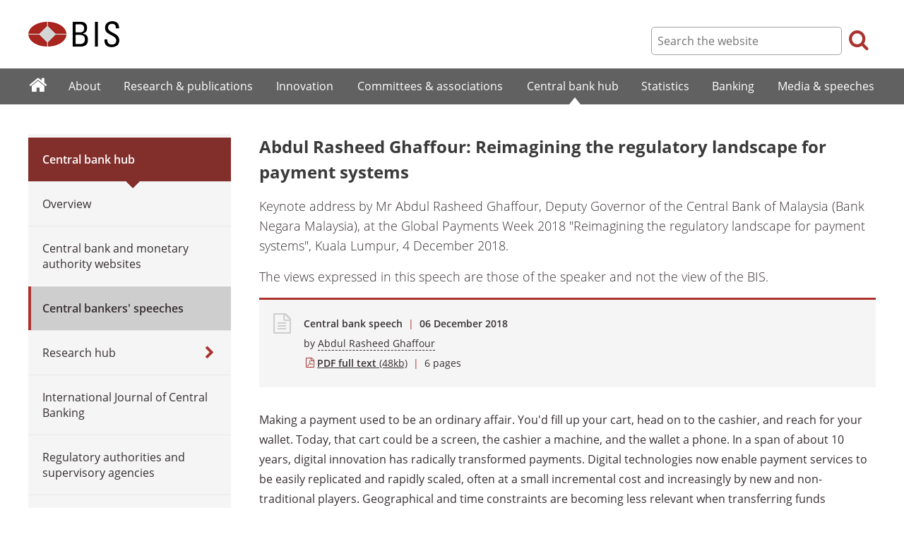

--- FILE ---
content_type: text/html; charset=UTF-8
request_url: https://www.bis.org/review/r181206h.htm
body_size: 11747
content:
<!DOCTYPE html>
<html class='no-js' lang='en' xml:lang='en' xmlns='http://www.w3.org/1999/xhtml'>
<head>
<meta content='IE=edge' http-equiv='X-UA-Compatible'>
<meta content='width=device-width, initial-scale=1.0' name='viewport'>
<meta content='text/html; charset=utf-8' http-equiv='Content-Type'>
<meta content='Abdul Rasheed Ghaffour: Reimagining the regulatory landscape for payment systems   ' property='og:title'>
<meta content='Keynote address by Mr Abdul Rasheed Ghaffour, Deputy Governor of the Central Bank of Malaysia (Bank Negara Malaysia), at the Global Payments Week 2018 &amp;quot;Reimagining the regulatory landscape for payment systems&amp;quot;, Kuala Lumpur, 4 December 2018.' property='og:description'>
<meta content='https://www.bis.org/review/r181206h.htm' property='og:url'>
<link href='https://www.bis.org/review/r181206h.htm' rel='canonical'>
<meta content='https://www.bis.org/img/bislogo_og.jpg' property='og:image'>
<meta content='summary_large_image' name='twitter:card'>
<meta content='@bis_org' name='twitter:site'>
<meta content='' name='keywords'>
<meta content='Keynote address by Mr Abdul Rasheed Ghaffour, Deputy Governor of the Central Bank of Malaysia (Bank Negara Malaysia), at the Global Payments Week 2018 &amp;quot;Reimagining the regulatory landscape for payment systems&amp;quot;, Kuala Lumpur, 4 December 2018.' name='description'>
<meta content='Thu, 06 Dec 2018 00:59:00 +0000' http-equiv='Last-Modified'>
<title>Abdul Rasheed Ghaffour: Reimagining the regulatory landscape for payment systems   </title>
<link rel="icon" type="image/x-icon" href="/favicon-570124710617266452aaee59dc8fe89474345158607e5dd372d3f5389925fe99.ico" />
<link rel="shortcut icon" type="image/x-icon" href="/favicon-570124710617266452aaee59dc8fe89474345158607e5dd372d3f5389925fe99.ico" />
<link rel="stylesheet" href="/bis_original/bis/bis-262d81e317cbfa091209278241285c98d68fd0108063707e26ed5056b5a8a9c7.css" />
<link rel="stylesheet" href="/bis_original/shared/print-5dd6ea242dd39ae99601c816cf6ba8e800e519f71ffa3f5a06a8ef0ddf95f597.css" media="print" />
<link rel="stylesheet" href="/bis_original/datepicker-2b8b830d9c7f6d44e13429eb6f9765b328252be7861d72d47fff747eed394520.css" />
<link rel="stylesheet" href="/bis_original/select2-9f92f610bb1b5969b636a4d9c11476007c07643dfa60decc107ec99c81529f51.css" />
<link rel="stylesheet" href="/application-7aad27a6997b61c1490ab5b33b9a9a23d7ae915d79bd20c9b87fb5f87797e242.css" />
<script src="/js/jquery3.js"></script>
<script src="/application-f1a9c0417e77124dfd5afb7dad6b40584963d3dd4aad89acc67c2691da577ec8.js"></script>
<script src="/js/modernizr.custom.js"></script>
<script src="/bis_original/bis/standard-pretty-4cdc8e5d8567b62371db0d5853b6fd2d2363f1126e880919f0d2fa3ff8b0acdb.js"></script>

<meta content='Abdul Rasheed Ghaffour: Reimagining the regulatory landscape for payment systems   ' name='citation_title'>
<meta content='Abdul Rasheed Ghaffour' name='citation_author'>
<meta content='2018-12-06' name='citation_publication_date'>
<meta content='2018-12-06' name='DC.date'>
</head>
<body>
<div class='dt tagwidth' id='body'>
<div id='bispage'>
<noscript>
<div class='_pagemsgdiv display-nojs noprint'>
<div class='pagemsg'>
This website requires javascript for proper use
</div>
</div>
</noscript>
<div class='_pagemsgdiv noprint' id='codemsg'>
<div style='display: table;'>
<div class='pagemsg' id='pagemsg'></div>
<input alt='close' id='pagemsgx' src='/img/icons/closeX.png' type='image'>
</div>
</div>
<div id='pagecontent'>
<div id='_review_r181206h_pdf'>
<div id='page-header'>
<div class='fullwidth-outer' id='pagehdr1'>
<div class='fullwidth-inner'>
<div id='pagehdr1table'>
<div id='hdr_logo'>
<a href="/"><img alt="The Bank for International Settlements" src="/img/bis-logo-short.gif" />
</a></div>
<div style='display:table-cell; width:100%;'></div>
<div class='noprint' id='hdr_tools'>
<div class='hdrtools_class' id='hdr_tool_search'>
<div class='hdr_searchicon icon icon-search' id='hdr_tool_searchicon'></div>
<div id='hdr_tool_searchiconX'>
<div class='spinner2 diagonal part-1'></div>
<div class='spinner2 diagonal part-2'></div>
</div>
</div>
<div class='hdrtools_class' id='hdr_tool_hamburger'>
<div class='noprint' id='hdr_tool_hamburgericon'>
<div class='menuhamburger spinner-master2' id='mobilemenu_hamburger'>
<div id='spinner'>
<div class='spinner2 diagonal part-1'></div>
<div class='spinner2 horizontal'></div>
<div class='spinner2 diagonal part-2'></div>
</div>
</div>
</div>
</div>
</div>
<div class='noprint' id='hdr_search'>
<form accept-charset='UTF-8' action='/search/index.htm' class='hdr_searchform' method='get'>
<div class='hdr_searchboxdiv'>
<fieldset class='hdr_searchbox'>
<input class='hdr_searchfield' id='sp_q' maxlength='80' name='globalset_q' placeholder='Search the website' type='text'>
</fieldset>
</div>
<div class='hdr_searchbuttondiv'>
<button class='hdr_searchbutton' type='submit'>
<span class='hdr_searchicon icon icon-search'></span>
</button>
</div>
</form>
</div>
</div>

</div>
</div>
<div class='fullwidth-outer' id='pagehdr2'>
<div class='fullwidth-inner'>
<div class='noprint' id='hdr_mobilesearch'>
<form accept-charset='UTF-8' action='/search/index.htm' class='hdr_searchform' method='get'>
<div class='hdr_searchboxdiv'>
<fieldset class='hdr_searchbox'>
<input class='hdr_searchfield' maxlength='80' name='globalset_q' placeholder='Search the website' type='text'>
</fieldset>
</div>
<div class='hdr_searchbuttondiv'>
<button class='hdr_searchbutton' type='submit'>
<span class='hdr_searchicon icon icon-search'></span>
</button>
</div>
</form>
</div>

</div>
</div>
</div>

<div class='noprint' id='accessibilityLinks'>
<a accesskey='0' href='#accessibilityLinks' title='access keys list'></a>
<a accesskey='1' href='#center' title='skip navigation'></a>
<a accesskey='2' href='#sp_q' title='quick search'></a>
<a accesskey='3' href='#main_menu' title='main menu'></a>
<a accesskey='4' href='#local_menu' title='local menu'></a>
<a accesskey='5' href='/sitemap/' title='sitemap'></a>
</div>
<div data-react-class="MainMenu" data-react-props="{&quot;document&quot;:{&quot;id&quot;:25406,&quot;id_cms&quot;:100093,&quot;path&quot;:&quot;/review/r181206h.pdf&quot;,&quot;menu_id&quot;:60,&quot;parent_id&quot;:null,&quot;short_title&quot;:&quot;Abdul Rasheed Ghaffour: Reimagining the regulatory landscape for payment systems   &quot;,&quot;long_title&quot;:&quot;\u003cp\u003eKeynote address by Mr Abdul Rasheed Ghaffour, Deputy Governor of the Central Bank of Malaysia (Bank Negara Malaysia), at the Global Payments Week 2018 \&quot;Reimagining the regulatory landscape for payment systems\&quot;, Kuala Lumpur, 4 December 2018.\u003c/p\u003e&quot;,&quot;chapter_title&quot;:null,&quot;extra_information&quot;:&quot;\u003cp\u003eKeynote address by Mr Abdul Rasheed Ghaffour, Deputy Governor of the Central Bank of Malaysia (Bank Negara Malaysia), at the Global Payments Week 2018 \&quot;Reimagining the regulatory landscape for payment systems\&quot;, Kuala Lumpur, 4 December 2018.\u003c/p\u003e&quot;,&quot;description&quot;:&quot;Keynote address by Mr Abdul Rasheed Ghaffour, Deputy Governor of the Central Bank of Malaysia (Bank Negara Malaysia), at the Global Payments Week 2018 \u0026quot;Reimagining the regulatory landscape for payment systems\u0026quot;, Kuala Lumpur, 4 December 2018.&quot;,&quot;abstract&quot;:null,&quot;content&quot;:&quot;\u003cp\u003eMaking a payment used to be an ordinary affair. You&#39;d fill up your cart, head on to the cashier, and reach for your wallet. Today, that cart could be a screen, the cashier a machine, and the wallet a phone. In a span of about 10 years, digital innovation has radically transformed payments. Digital technologies now enable payment services to be easily replicated and rapidly scaled, often at a small incremental cost and increasingly by new and non-traditional players. Geographical and time constraints are becoming less relevant when transferring funds especially with the advent of real-time payment services. Mobile money and e-wallets have brought millions more individuals into the financial fold. &#39;Super apps&#39; combined with payments functionalities have created entirely new ecosystems - these enhance user convenience and offer new opportunities for businesses beyond the area of payments. Cash and cards are no longer the only ways to pay - soon, we may no longer even need to present our physical or digital wallet. Last year, a global fast food chain started accepting facial recognition as a mode of authorising payment in China. This is - quite literally - the new face of payments.\u003c/p\u003e\r\n\u003cp\u003eIt is thus an opportune time to be gathered at this year&#39;s Global Payments Week (GPW). Indeed, Bank Negara Malaysia is deeply honoured to host the first GPW in Asia-Pacific. This is fitting for the times, given the growing pervasiveness of digital payments in Asia in recent years. The 2018 World Payments Report estimates that the growth of non-cash transactions in emerging Asia has outpaced Europe and North America by at least four to five times between 2012 to 2016. The trend is expected to continue - emerging Asia is forecasted to record roughly 250 billion non-cash transactions by 2021, making this region the market leader by volume of electronic payments for the first time.\u003c/p\u003e\r\n\u003cp\u003eIndeed, the future of payments look brighter than ever. Digital payments adoption is growing. The technological advancements supporting it show no signs of slowing down. Yet, no matter how optimistic everyone else is - it is in our DNA as regulators to think about what could go wrong.\u003c/p\u003e\r\n\u003cp\u003eFor today&#39;s keynote address, allow me to therefore highlight the key challenges and risks that may lie ahead. I will then share a few perspectives that I believe are crucial for the regulatory agenda for payments going forward.\u003c/p\u003e\r\n\u003cp\u003eThe first key challenge is the \u003cstrong\u003eevolving landscape\u003c/strong\u003e of technologies and the resultant risks for payment systems. The rapid development and adoption of technology in recent years has brought about greater efficiency and productivity.\u003c/p\u003e\r\n\u003cp\u003eHowever, the pace of change itself can be a key challenge, if not managed well. Not too long ago, the advent of the Internet heralded a new era for payments by enabling transactions to be conducted remotely using online banking services and payment cards. Today, payment technologies have evolved rapidly to include an alphabet soup of different modes of payment - for example RFID, NFC and QR just to name a few. At the same time, new use cases leveraging on biometrics, open API, artificial intelligence and blockchain are also being developed. While such technological innovations demonstrate great potential, the full impact and resultant risk may yet to be fully understood.\u003c/p\u003e\r\n\u003cp\u003eCyber security is also a fast-growing area of concern, given the sophistication of cyber threat actors and as more consumers and businesses are plugged into digital payments. This is further compounded by the interconnectedness of payment systems which heightens contagion risk. While sources of risks are borderless, the non extra-territorial nature of most payment regulation and supervision presents a key challenge to effective regulatory oversight. \u003c/p\u003e\r\n\u003cp\u003eConcentration risks also require close attention, given the largely centralised model of prevalent payment systems. Network effects are a double-edged sword. As a payment system becomes more widely used, the implications of operational disruption would also be more far-reaching. In 2018, we have seen two global card networks face service disruptions, affecting at least five million transactions in Europe and the US. If the frequency and magnitude of such disruptions increase, there is a real risk that public confidence in digital payments would be undermined.\u003c/p\u003e\r\n\u003cp\u003eThe second challenge is \u003cstrong\u003emarket fragmentation\u003c/strong\u003e. Across domestic markets, incumbent banks, technology companies and telco firms - among others - are all vying for a share of the pie, leading to a proliferation of payment service providers. Although a more diversified market can reduce some of the concentration risks that I highlighted earlier, there are trade-offs that need to be managed. In 2018 alone, the UK saw its number of e-money players increased from roughly 400 to 600 companies. A country that has a high number of proprietary networks is likely to face challenges for interoperability across payment providers. This in turn could weaken network effects and economies of scale for domestic payments. Meanwhile, on the ground, merchants may cope by putting up a dizzying array of signs and stickers to indicate the range of accepted payment options. The sheer amount of choice - each with differing benefits and limitations - could be confusing for consumers, and frustrating for merchants especially when it comes to reconciliation. For countries striving to encourage the adoption of e-payments, these issues could be a major stumbling block.\u003c/p\u003e\r\n\u003cp\u003eSimilarly, market fragmentation is a growing challenge at the international level, especially as individual countries and firms embark on their respective initiatives in the payments landscape. This could lead to substantive cross-border differences, such as in the technical standards, business rules and regulatory requirements. While these differences are not insurmountable, overcoming them can entail significant costs - such as when a web of intermediaries is needed to facilitate a cross-border transaction.\u003c/p\u003e\r\n\u003cp\u003eIf not managed well, cross-border differences may hamper efforts to support bilateral or regional integration, such as where local payment companies look to expand or integrate to enable cross-border connectivity.\u003c/p\u003e\r\n\u003cp\u003e\u003cstrong\u003eShifting market expectations\u003c/strong\u003e is the third key challenge, which can lead to a gap between customer demand and payment services available. Consumers today are increasingly used to on-demand services that are instant and seamless. To this end, retail payments are making good progress - increasingly, more countries have developed real-time payment infrastructure that support instant peer-to-peer (P2P) payments. However, the same experience is increasingly expected - but not necessarily delivered - for other segments, such as in consumer-to-business (C2B) and business-to-business (B2B) payments. Gaps also remain on the cross-border front in terms of speed, transparency and cost.\u003c/p\u003e\r\n\u003cp\u003eThe growing complexity and depth of global financial markets, such as in securities and derivatives markets, also has implications on large value payment systems. Financial institutions and large corporates are gradually facing more difficulties in handling multiple types of financial instruments across multiple jurisdictions and across multiple functions within their organisations.  Perhaps there may be demand going forward for payment systems to support greater sophistication in user functionality, such as liquidity optimisation facilities for banks and automated treasury services for corporate clients.\u003c/p\u003e\r\n\u003cp\u003eKeeping in mind these challenges, a few questions come to mind. First, what is the appropriate role for regulators when it comes to digital innovation in payments? Second, should regulators be proactive in leading the agenda of change or keep an active watching brief and intervene only when necessary? Third, how do we balance between oversight and developmental objectives? And the fourth, what are the right set of guiding principles?\u003c/p\u003e\r\n\u003cp\u003eI would like to turn to these questions for the second half of my speech. Importantly, I believe that regulators have to play a driving role to foster an enabling environment for an efficient and vibrant payment landscape, whilst actively managing the associated risks. Innovation should be industry-led. Regulators should instead focus on building the right preconditions for the payment systems to develop in a resilient and progressive manner. In this regard, I would like to share four key focus areas for the payments regulatory agenda moving forward:\u003c/p\u003e\r\n\u003cul\u003e\r\n\u003cli\u003eFirst, to preserve \u003cstrong\u003etrust\u003c/strong\u003e to safeguard the resilience and integrity of payment systems;\u003c/li\u003e\r\n\u003cli\u003eSecond, to apply \u003cstrong\u003eproportionate regulation\u003c/strong\u003e to effectively manage risk, whilst not stifling innovation;\u003c/li\u003e\r\n\u003cli\u003eThird, to enable \u003cstrong\u003econnectivity\u003c/strong\u003e through collaboration towards greater standardisation and interoperability; and\u003c/li\u003e\r\n\u003cli\u003eFourth, to promote efficiency and innovation through greater \u003cstrong\u003ecompetition\u003c/strong\u003e.\u003c/li\u003e\r\n\u003c/ul\u003e\r\n\u003ch4\u003e\u003cstrong\u003ePreserving trust \u003c/strong\u003e\u003c/h4\u003e\r\n\u003cp\u003eLet me start with the first focus area of preserving trust. Trust is at the heart of any effective payment system. Consumers, businesses and governments must be able to trust that a payment made is final, that it reaches the intended beneficiary, and that the value transferred is accurate.\u003c/p\u003e\r\n\u003cp\u003eWithout these elements, a payment system or service cannot serve its purpose. To that end, regulations must seek to ensure that payment systems are secure, reliable and resilient.\u003c/p\u003e\r\n\u003cp\u003eGiven the increasingly unpredictable sources of risk, regulatory initiatives would benefit from an &#39;assumed-breach&#39; philosophy. Systemically important payment systems must be set up to be able to withstand disruption. This would entail requiring adequate financial buffers and robust business continuity arrangements to preserve the continuity of key payment services under stressed conditions.\u003c/p\u003e\r\n\u003cp\u003eWith increasing digitalisation, cybersecurity incidences have the potential to not only cause significant business disruptions and monetary losses, but also undermine the trust and confidence in the global financial system. Due to the interconnectedness of the global economy, cyber resilience is only as good as the strength of the weakest link. It is important therefore for regulators to formulate and promote the adoption of holistic cybersecurity strategies that are constantly enhanced. This should be complemented by strong public-private collaboration at both domestic and international level to strengthen collective resilience.\u003c/p\u003e\r\n\u003cp\u003eWith payment systems becoming more efficient and interconnected, it is also important to prevent their abuse by illicit actors, such as for money-laundering and terrorism financing (ML/TF). Notably, the availability of instant payments poses challenges to traditional AML monitoring tools that operate on a batch mode, rather than on a real-time basis. Regulations should thus focus on continuous enhancement of AML controls among industry players, supported by improved AML compliance procedures and more advanced monitoring approaches. This may include the use of machine learning and artificial intelligence capabilities to mitigate ML/TF risk, while preserving the speed and convenience of faster payment systems.\u003c/p\u003e\r\n\u003ch4\u003e\u003cstrong\u003eProportionate regulation \u003c/strong\u003e\u003c/h4\u003e\r\n\u003cp\u003eLet me now turn to the next regulatory priority, which is proportionate regulation. Importantly, efforts to strengthen the regulatory and supervisory framework for payments oversight must seek to uphold a key principle: proportionality. More than ever, regulators will have to make tough judgment calls on the appropriate trade-offs between competing regulatory demands. For example, open data initiatives that seek to democratise access to customer information would need to consider implications to data security as well as cultural attitudes to data privacy. Providing a seamless user experience to on-board customers for digital payments could also run counter to AML/CFT controls that are traditionally held up as best practice. These are but a few of the examples of the dilemmas that we will have to grapple with.\u003c/p\u003e\r\n\u003cp\u003eIn this regard, a &#39;one-size-fits-all&#39; approach is tempting because it is simple. But its simplicity is precisely why regulators must avoid it. Effective regulation today demands differentiated regulatory requirements that cater for a spectrum of risk profiles.\u003c/p\u003e\r\n\u003cp\u003eThis should be ascertained after undertaking a granular assessment of these risk profiles, and identifying the necessary areas that continue to require risk mitigation measures. Of note, this goes beyond having sandboxes, which are already more common in the regulator&#39;s toolkit. In Malaysia, for example, the regulatory regime for e-wallets is differentiated by size. This is supported by a tiered approach to managing AML/CFT risks, where limits on account functionalities serve as safeguards where more simplified customer due-diligence (CDD) methods are applied. This reflects the differentiated level of risks across different types of e-wallet accounts.\u003c/p\u003e\r\n\u003cp\u003eWhile such efforts are intrinsically more complex, they can accommodate a richer spectrum of business structures and operating models, which in turn can spur innovation. Importantly, this is not about regulations adopting a &#39;light touch&#39;; it is about having the right touch, guided by the degree of risks involved.   \u003c/p\u003e\r\n\u003cp\u003eWe also should not shy away from exploring nascent technologies that could contribute to the overall resilience of payments infrastructure. As regulators, we should explore pilot programmes to test the potential of emerging technologies. Examples of this include the EU and Japan&#39;s joint project &#39;Stella&#39;, as well as Canada&#39;s project &#39;Jasper&#39; that aim to study the possible use cases of distributed ledger technology. Even if these programmes do not immediately deliver scalable solutions, the experience can confer valuable lessons for future initiatives.\u003c/p\u003e\r\n\u003ch4\u003e\u003cstrong\u003eEnabling connectivity \u003c/strong\u003e\u003c/h4\u003e\r\n\u003cp\u003eThe third area for regulatory focus would be to enable connectivity. A payment system is only useful if it has a wide network reach, be it across products or players, within a nation&#39;s borders or beyond. In this regard, regulators can play a key role in fostering collaborative efforts towards greater standardisation and interoperability.\u003c/p\u003e\r\n\u003cp\u003eAt the domestic level, a few initiatives come to mind - all of which seeking to leverage on a common network. The UK is undergoing a consolidation of key retail payment systems under a single New Payments Architecture (NPA), aimed at addressing the lack of a common entry point for access and different on-boarding processes for participants across the different systems. Similarly, Australia launched the New Payment Platform earlier this year, which is seen as a key payments infrastructure for the domestic market.\u003c/p\u003e\r\n\u003cp\u003eOf significance, these developments share common outcomes - to avoid duplication of industry resources, widen network reach and enable economies of scale.\u003c/p\u003e\r\n\u003cp\u003eHere in Malaysia, pooling of resources at the infrastructure level has been a longstanding strategy for the payment system. As early as 1997, Malaysia had consolidated its three ATM networks to eliminate fragmentation in that segment. More recently, we saw the formation of PayNet which serves as a shared payment infrastructure to facilitate domestic payments. Of note, PayNet will be launching the Real-time Retail Payments Platform (RPP) next week. This will be supported by a National Addressing Database (NAD) that enables users to pay seamlessly and securely using simple identifiers such as their mobile phone, national registration or business registration numbers.\u003c/p\u003e\r\n\u003cp\u003eAt the international level, regulators should also seek to collaborate towards promoting greater harmonisation or centralisation of legal, technical and operational arrangements for payments. These include exploring the adoption of international standards such as the ISO 20022 messaging standard. These standards would enhance compatibility across different infrastructures and pave the way towards greater cross-border interoperability. To take this further and fully realise the benefits, cross-border coordination will be key to promote uniformity in how the standards are interpreted and operationalised.\u003c/p\u003e\r\n\u003ch4\u003e\u003cstrong\u003ePromoting competition\u003c/strong\u003e\u003c/h4\u003e\r\n\u003cp\u003eThe fourth perspective for the regulatory agenda relates to the need to promote efficiency and innovation through greater competition.\u003c/p\u003e\r\n\u003cp\u003eGiven the importance of scale and network effects in delivering payment services, it is no surprise that the payments industry tends towards an oligopolistic structure. These market dynamics are amplified in the digital payments market. &#39;Winner-takes-all&#39; dynamics are synonymous with digital platforms, which often aim to build as large of a network as possible. After all, this facilitates a virtuous cycle of more data, leading to better and cheaper services, which in turn leads to more customers - so on and so forth.\u003c/p\u003e\r\n\u003cp\u003eTo this end, regulators must ensure that these market dynamics do not result in perverse outcomes for the payments ecosystem as a whole. Such perverse outcomes could include the abuse of a dominant market position to erect undue barriers to entry, or to impose exorbitant prices on end-users.\u003c/p\u003e\r\n\u003cp\u003eEncouragingly, regulatory authorities are increasingly playing an active role in mitigating such risks. Of significance are efforts to promote open access regimes to key payment infrastructures, regardless of whether the payment service provider is an incumbent bank or a non-bank player. In Hong Kong, the Faster Payments System (FPS) was launched in September 2018 with a total of 21 banks and 10 non-bank e-money issuers participating in the scheme. The UK went even further in April 2018, with the Bank of England allowing a non-bank to access both clearing and settlement facilities in the RTGS system. Enhanced transparency expectations can also play an important role in ensuring that infrastructure suppliers and payment service providers continue to maintain high service levels and deliver services that create value for end-users. \u003c/p\u003e\r\n\u003cp\u003eSlowly but surely, initiatives like these are rewriting the rules of the game in the payments industry towards heightened competition through lower barriers to entry. This is further reinforced by a gradual move towards greater sharing of customer data, such as through the EU&#39;s Payment Services Directive (PSD2), the UK and Australia&#39;s respective open banking initiatives.\u003c/p\u003e\r\n\u003cp\u003eMalaysia too welcomes greater openness in its payments ecosystem and the broader financial services sector.\u003c/p\u003e\r\n\u003ch4\u003e\u003cstrong\u003eConclusion\u003c/strong\u003e\u003c/h4\u003e\r\n\u003cp\u003eTo conclude, allow me to reiterate that regulators should uphold a commitment to support payments innovation. The focus would be to lay the foundations for market-led innovation, by focusing on the elements of trust, connectivity, efficiency and innovation of the payment system. This will ensure that the power of digital payments is harnessed towards value creation for the real economy, while navigating the emerging risks and challenges on the horizon.\u003c/p\u003e\r\n\u003cp\u003eLooking ahead, the pace of change in payments is only set to intensify. Payment system regulators will have to be agile in considering new ideas, while remaining steadfast in safeguarding the public interest. To this end, continuous engagement will be key - both among regulators as well as between regulators and industry players. With that, I wish you all a fruitful discussion in the week ahead and hope you have a good time in Malaysia.\u003c/p\u003e&quot;,&quot;display_position&quot;:null,&quot;layout&quot;:null,&quot;publication_start_date&quot;:&quot;2018-12-06T00:00:00.000+01:00&quot;,&quot;created_at&quot;:&quot;2018-12-06T01:59:00.000+01:00&quot;,&quot;updated_at&quot;:&quot;2018-12-06T14:00:56.000+01:00&quot;,&quot;pdf_pages&quot;:6,&quot;pdf_file_size&quot;:48,&quot;pdf_use_title&quot;:false,&quot;series_name&quot;:null,&quot;html_header&quot;:null,&quot;html_footer&quot;:null,&quot;has_content&quot;:true}}" data-react-cache-id="MainMenu-0"></div>
<div class='fullwidth-outer' id='page-breadcrumbs'>
<div class='fullwidth-inner'>
<div data-react-class="Breadcrumbs" data-react-props="{&quot;document&quot;:{&quot;id&quot;:25406,&quot;id_cms&quot;:100093,&quot;path&quot;:&quot;/review/r181206h.pdf&quot;,&quot;menu_id&quot;:60,&quot;parent_id&quot;:null,&quot;short_title&quot;:&quot;Abdul Rasheed Ghaffour: Reimagining the regulatory landscape for payment systems   &quot;,&quot;long_title&quot;:&quot;\u003cp\u003eKeynote address by Mr Abdul Rasheed Ghaffour, Deputy Governor of the Central Bank of Malaysia (Bank Negara Malaysia), at the Global Payments Week 2018 \&quot;Reimagining the regulatory landscape for payment systems\&quot;, Kuala Lumpur, 4 December 2018.\u003c/p\u003e&quot;,&quot;chapter_title&quot;:null,&quot;extra_information&quot;:&quot;\u003cp\u003eKeynote address by Mr Abdul Rasheed Ghaffour, Deputy Governor of the Central Bank of Malaysia (Bank Negara Malaysia), at the Global Payments Week 2018 \&quot;Reimagining the regulatory landscape for payment systems\&quot;, Kuala Lumpur, 4 December 2018.\u003c/p\u003e&quot;,&quot;description&quot;:&quot;Keynote address by Mr Abdul Rasheed Ghaffour, Deputy Governor of the Central Bank of Malaysia (Bank Negara Malaysia), at the Global Payments Week 2018 \u0026quot;Reimagining the regulatory landscape for payment systems\u0026quot;, Kuala Lumpur, 4 December 2018.&quot;,&quot;abstract&quot;:null,&quot;content&quot;:&quot;\u003cp\u003eMaking a payment used to be an ordinary affair. You&#39;d fill up your cart, head on to the cashier, and reach for your wallet. Today, that cart could be a screen, the cashier a machine, and the wallet a phone. In a span of about 10 years, digital innovation has radically transformed payments. Digital technologies now enable payment services to be easily replicated and rapidly scaled, often at a small incremental cost and increasingly by new and non-traditional players. Geographical and time constraints are becoming less relevant when transferring funds especially with the advent of real-time payment services. Mobile money and e-wallets have brought millions more individuals into the financial fold. &#39;Super apps&#39; combined with payments functionalities have created entirely new ecosystems - these enhance user convenience and offer new opportunities for businesses beyond the area of payments. Cash and cards are no longer the only ways to pay - soon, we may no longer even need to present our physical or digital wallet. Last year, a global fast food chain started accepting facial recognition as a mode of authorising payment in China. This is - quite literally - the new face of payments.\u003c/p\u003e\r\n\u003cp\u003eIt is thus an opportune time to be gathered at this year&#39;s Global Payments Week (GPW). Indeed, Bank Negara Malaysia is deeply honoured to host the first GPW in Asia-Pacific. This is fitting for the times, given the growing pervasiveness of digital payments in Asia in recent years. The 2018 World Payments Report estimates that the growth of non-cash transactions in emerging Asia has outpaced Europe and North America by at least four to five times between 2012 to 2016. The trend is expected to continue - emerging Asia is forecasted to record roughly 250 billion non-cash transactions by 2021, making this region the market leader by volume of electronic payments for the first time.\u003c/p\u003e\r\n\u003cp\u003eIndeed, the future of payments look brighter than ever. Digital payments adoption is growing. The technological advancements supporting it show no signs of slowing down. Yet, no matter how optimistic everyone else is - it is in our DNA as regulators to think about what could go wrong.\u003c/p\u003e\r\n\u003cp\u003eFor today&#39;s keynote address, allow me to therefore highlight the key challenges and risks that may lie ahead. I will then share a few perspectives that I believe are crucial for the regulatory agenda for payments going forward.\u003c/p\u003e\r\n\u003cp\u003eThe first key challenge is the \u003cstrong\u003eevolving landscape\u003c/strong\u003e of technologies and the resultant risks for payment systems. The rapid development and adoption of technology in recent years has brought about greater efficiency and productivity.\u003c/p\u003e\r\n\u003cp\u003eHowever, the pace of change itself can be a key challenge, if not managed well. Not too long ago, the advent of the Internet heralded a new era for payments by enabling transactions to be conducted remotely using online banking services and payment cards. Today, payment technologies have evolved rapidly to include an alphabet soup of different modes of payment - for example RFID, NFC and QR just to name a few. At the same time, new use cases leveraging on biometrics, open API, artificial intelligence and blockchain are also being developed. While such technological innovations demonstrate great potential, the full impact and resultant risk may yet to be fully understood.\u003c/p\u003e\r\n\u003cp\u003eCyber security is also a fast-growing area of concern, given the sophistication of cyber threat actors and as more consumers and businesses are plugged into digital payments. This is further compounded by the interconnectedness of payment systems which heightens contagion risk. While sources of risks are borderless, the non extra-territorial nature of most payment regulation and supervision presents a key challenge to effective regulatory oversight. \u003c/p\u003e\r\n\u003cp\u003eConcentration risks also require close attention, given the largely centralised model of prevalent payment systems. Network effects are a double-edged sword. As a payment system becomes more widely used, the implications of operational disruption would also be more far-reaching. In 2018, we have seen two global card networks face service disruptions, affecting at least five million transactions in Europe and the US. If the frequency and magnitude of such disruptions increase, there is a real risk that public confidence in digital payments would be undermined.\u003c/p\u003e\r\n\u003cp\u003eThe second challenge is \u003cstrong\u003emarket fragmentation\u003c/strong\u003e. Across domestic markets, incumbent banks, technology companies and telco firms - among others - are all vying for a share of the pie, leading to a proliferation of payment service providers. Although a more diversified market can reduce some of the concentration risks that I highlighted earlier, there are trade-offs that need to be managed. In 2018 alone, the UK saw its number of e-money players increased from roughly 400 to 600 companies. A country that has a high number of proprietary networks is likely to face challenges for interoperability across payment providers. This in turn could weaken network effects and economies of scale for domestic payments. Meanwhile, on the ground, merchants may cope by putting up a dizzying array of signs and stickers to indicate the range of accepted payment options. The sheer amount of choice - each with differing benefits and limitations - could be confusing for consumers, and frustrating for merchants especially when it comes to reconciliation. For countries striving to encourage the adoption of e-payments, these issues could be a major stumbling block.\u003c/p\u003e\r\n\u003cp\u003eSimilarly, market fragmentation is a growing challenge at the international level, especially as individual countries and firms embark on their respective initiatives in the payments landscape. This could lead to substantive cross-border differences, such as in the technical standards, business rules and regulatory requirements. While these differences are not insurmountable, overcoming them can entail significant costs - such as when a web of intermediaries is needed to facilitate a cross-border transaction.\u003c/p\u003e\r\n\u003cp\u003eIf not managed well, cross-border differences may hamper efforts to support bilateral or regional integration, such as where local payment companies look to expand or integrate to enable cross-border connectivity.\u003c/p\u003e\r\n\u003cp\u003e\u003cstrong\u003eShifting market expectations\u003c/strong\u003e is the third key challenge, which can lead to a gap between customer demand and payment services available. Consumers today are increasingly used to on-demand services that are instant and seamless. To this end, retail payments are making good progress - increasingly, more countries have developed real-time payment infrastructure that support instant peer-to-peer (P2P) payments. However, the same experience is increasingly expected - but not necessarily delivered - for other segments, such as in consumer-to-business (C2B) and business-to-business (B2B) payments. Gaps also remain on the cross-border front in terms of speed, transparency and cost.\u003c/p\u003e\r\n\u003cp\u003eThe growing complexity and depth of global financial markets, such as in securities and derivatives markets, also has implications on large value payment systems. Financial institutions and large corporates are gradually facing more difficulties in handling multiple types of financial instruments across multiple jurisdictions and across multiple functions within their organisations.  Perhaps there may be demand going forward for payment systems to support greater sophistication in user functionality, such as liquidity optimisation facilities for banks and automated treasury services for corporate clients.\u003c/p\u003e\r\n\u003cp\u003eKeeping in mind these challenges, a few questions come to mind. First, what is the appropriate role for regulators when it comes to digital innovation in payments? Second, should regulators be proactive in leading the agenda of change or keep an active watching brief and intervene only when necessary? Third, how do we balance between oversight and developmental objectives? And the fourth, what are the right set of guiding principles?\u003c/p\u003e\r\n\u003cp\u003eI would like to turn to these questions for the second half of my speech. Importantly, I believe that regulators have to play a driving role to foster an enabling environment for an efficient and vibrant payment landscape, whilst actively managing the associated risks. Innovation should be industry-led. Regulators should instead focus on building the right preconditions for the payment systems to develop in a resilient and progressive manner. In this regard, I would like to share four key focus areas for the payments regulatory agenda moving forward:\u003c/p\u003e\r\n\u003cul\u003e\r\n\u003cli\u003eFirst, to preserve \u003cstrong\u003etrust\u003c/strong\u003e to safeguard the resilience and integrity of payment systems;\u003c/li\u003e\r\n\u003cli\u003eSecond, to apply \u003cstrong\u003eproportionate regulation\u003c/strong\u003e to effectively manage risk, whilst not stifling innovation;\u003c/li\u003e\r\n\u003cli\u003eThird, to enable \u003cstrong\u003econnectivity\u003c/strong\u003e through collaboration towards greater standardisation and interoperability; and\u003c/li\u003e\r\n\u003cli\u003eFourth, to promote efficiency and innovation through greater \u003cstrong\u003ecompetition\u003c/strong\u003e.\u003c/li\u003e\r\n\u003c/ul\u003e\r\n\u003ch4\u003e\u003cstrong\u003ePreserving trust \u003c/strong\u003e\u003c/h4\u003e\r\n\u003cp\u003eLet me start with the first focus area of preserving trust. Trust is at the heart of any effective payment system. Consumers, businesses and governments must be able to trust that a payment made is final, that it reaches the intended beneficiary, and that the value transferred is accurate.\u003c/p\u003e\r\n\u003cp\u003eWithout these elements, a payment system or service cannot serve its purpose. To that end, regulations must seek to ensure that payment systems are secure, reliable and resilient.\u003c/p\u003e\r\n\u003cp\u003eGiven the increasingly unpredictable sources of risk, regulatory initiatives would benefit from an &#39;assumed-breach&#39; philosophy. Systemically important payment systems must be set up to be able to withstand disruption. This would entail requiring adequate financial buffers and robust business continuity arrangements to preserve the continuity of key payment services under stressed conditions.\u003c/p\u003e\r\n\u003cp\u003eWith increasing digitalisation, cybersecurity incidences have the potential to not only cause significant business disruptions and monetary losses, but also undermine the trust and confidence in the global financial system. Due to the interconnectedness of the global economy, cyber resilience is only as good as the strength of the weakest link. It is important therefore for regulators to formulate and promote the adoption of holistic cybersecurity strategies that are constantly enhanced. This should be complemented by strong public-private collaboration at both domestic and international level to strengthen collective resilience.\u003c/p\u003e\r\n\u003cp\u003eWith payment systems becoming more efficient and interconnected, it is also important to prevent their abuse by illicit actors, such as for money-laundering and terrorism financing (ML/TF). Notably, the availability of instant payments poses challenges to traditional AML monitoring tools that operate on a batch mode, rather than on a real-time basis. Regulations should thus focus on continuous enhancement of AML controls among industry players, supported by improved AML compliance procedures and more advanced monitoring approaches. This may include the use of machine learning and artificial intelligence capabilities to mitigate ML/TF risk, while preserving the speed and convenience of faster payment systems.\u003c/p\u003e\r\n\u003ch4\u003e\u003cstrong\u003eProportionate regulation \u003c/strong\u003e\u003c/h4\u003e\r\n\u003cp\u003eLet me now turn to the next regulatory priority, which is proportionate regulation. Importantly, efforts to strengthen the regulatory and supervisory framework for payments oversight must seek to uphold a key principle: proportionality. More than ever, regulators will have to make tough judgment calls on the appropriate trade-offs between competing regulatory demands. For example, open data initiatives that seek to democratise access to customer information would need to consider implications to data security as well as cultural attitudes to data privacy. Providing a seamless user experience to on-board customers for digital payments could also run counter to AML/CFT controls that are traditionally held up as best practice. These are but a few of the examples of the dilemmas that we will have to grapple with.\u003c/p\u003e\r\n\u003cp\u003eIn this regard, a &#39;one-size-fits-all&#39; approach is tempting because it is simple. But its simplicity is precisely why regulators must avoid it. Effective regulation today demands differentiated regulatory requirements that cater for a spectrum of risk profiles.\u003c/p\u003e\r\n\u003cp\u003eThis should be ascertained after undertaking a granular assessment of these risk profiles, and identifying the necessary areas that continue to require risk mitigation measures. Of note, this goes beyond having sandboxes, which are already more common in the regulator&#39;s toolkit. In Malaysia, for example, the regulatory regime for e-wallets is differentiated by size. This is supported by a tiered approach to managing AML/CFT risks, where limits on account functionalities serve as safeguards where more simplified customer due-diligence (CDD) methods are applied. This reflects the differentiated level of risks across different types of e-wallet accounts.\u003c/p\u003e\r\n\u003cp\u003eWhile such efforts are intrinsically more complex, they can accommodate a richer spectrum of business structures and operating models, which in turn can spur innovation. Importantly, this is not about regulations adopting a &#39;light touch&#39;; it is about having the right touch, guided by the degree of risks involved.   \u003c/p\u003e\r\n\u003cp\u003eWe also should not shy away from exploring nascent technologies that could contribute to the overall resilience of payments infrastructure. As regulators, we should explore pilot programmes to test the potential of emerging technologies. Examples of this include the EU and Japan&#39;s joint project &#39;Stella&#39;, as well as Canada&#39;s project &#39;Jasper&#39; that aim to study the possible use cases of distributed ledger technology. Even if these programmes do not immediately deliver scalable solutions, the experience can confer valuable lessons for future initiatives.\u003c/p\u003e\r\n\u003ch4\u003e\u003cstrong\u003eEnabling connectivity \u003c/strong\u003e\u003c/h4\u003e\r\n\u003cp\u003eThe third area for regulatory focus would be to enable connectivity. A payment system is only useful if it has a wide network reach, be it across products or players, within a nation&#39;s borders or beyond. In this regard, regulators can play a key role in fostering collaborative efforts towards greater standardisation and interoperability.\u003c/p\u003e\r\n\u003cp\u003eAt the domestic level, a few initiatives come to mind - all of which seeking to leverage on a common network. The UK is undergoing a consolidation of key retail payment systems under a single New Payments Architecture (NPA), aimed at addressing the lack of a common entry point for access and different on-boarding processes for participants across the different systems. Similarly, Australia launched the New Payment Platform earlier this year, which is seen as a key payments infrastructure for the domestic market.\u003c/p\u003e\r\n\u003cp\u003eOf significance, these developments share common outcomes - to avoid duplication of industry resources, widen network reach and enable economies of scale.\u003c/p\u003e\r\n\u003cp\u003eHere in Malaysia, pooling of resources at the infrastructure level has been a longstanding strategy for the payment system. As early as 1997, Malaysia had consolidated its three ATM networks to eliminate fragmentation in that segment. More recently, we saw the formation of PayNet which serves as a shared payment infrastructure to facilitate domestic payments. Of note, PayNet will be launching the Real-time Retail Payments Platform (RPP) next week. This will be supported by a National Addressing Database (NAD) that enables users to pay seamlessly and securely using simple identifiers such as their mobile phone, national registration or business registration numbers.\u003c/p\u003e\r\n\u003cp\u003eAt the international level, regulators should also seek to collaborate towards promoting greater harmonisation or centralisation of legal, technical and operational arrangements for payments. These include exploring the adoption of international standards such as the ISO 20022 messaging standard. These standards would enhance compatibility across different infrastructures and pave the way towards greater cross-border interoperability. To take this further and fully realise the benefits, cross-border coordination will be key to promote uniformity in how the standards are interpreted and operationalised.\u003c/p\u003e\r\n\u003ch4\u003e\u003cstrong\u003ePromoting competition\u003c/strong\u003e\u003c/h4\u003e\r\n\u003cp\u003eThe fourth perspective for the regulatory agenda relates to the need to promote efficiency and innovation through greater competition.\u003c/p\u003e\r\n\u003cp\u003eGiven the importance of scale and network effects in delivering payment services, it is no surprise that the payments industry tends towards an oligopolistic structure. These market dynamics are amplified in the digital payments market. &#39;Winner-takes-all&#39; dynamics are synonymous with digital platforms, which often aim to build as large of a network as possible. After all, this facilitates a virtuous cycle of more data, leading to better and cheaper services, which in turn leads to more customers - so on and so forth.\u003c/p\u003e\r\n\u003cp\u003eTo this end, regulators must ensure that these market dynamics do not result in perverse outcomes for the payments ecosystem as a whole. Such perverse outcomes could include the abuse of a dominant market position to erect undue barriers to entry, or to impose exorbitant prices on end-users.\u003c/p\u003e\r\n\u003cp\u003eEncouragingly, regulatory authorities are increasingly playing an active role in mitigating such risks. Of significance are efforts to promote open access regimes to key payment infrastructures, regardless of whether the payment service provider is an incumbent bank or a non-bank player. In Hong Kong, the Faster Payments System (FPS) was launched in September 2018 with a total of 21 banks and 10 non-bank e-money issuers participating in the scheme. The UK went even further in April 2018, with the Bank of England allowing a non-bank to access both clearing and settlement facilities in the RTGS system. Enhanced transparency expectations can also play an important role in ensuring that infrastructure suppliers and payment service providers continue to maintain high service levels and deliver services that create value for end-users. \u003c/p\u003e\r\n\u003cp\u003eSlowly but surely, initiatives like these are rewriting the rules of the game in the payments industry towards heightened competition through lower barriers to entry. This is further reinforced by a gradual move towards greater sharing of customer data, such as through the EU&#39;s Payment Services Directive (PSD2), the UK and Australia&#39;s respective open banking initiatives.\u003c/p\u003e\r\n\u003cp\u003eMalaysia too welcomes greater openness in its payments ecosystem and the broader financial services sector.\u003c/p\u003e\r\n\u003ch4\u003e\u003cstrong\u003eConclusion\u003c/strong\u003e\u003c/h4\u003e\r\n\u003cp\u003eTo conclude, allow me to reiterate that regulators should uphold a commitment to support payments innovation. The focus would be to lay the foundations for market-led innovation, by focusing on the elements of trust, connectivity, efficiency and innovation of the payment system. This will ensure that the power of digital payments is harnessed towards value creation for the real economy, while navigating the emerging risks and challenges on the horizon.\u003c/p\u003e\r\n\u003cp\u003eLooking ahead, the pace of change in payments is only set to intensify. Payment system regulators will have to be agile in considering new ideas, while remaining steadfast in safeguarding the public interest. To this end, continuous engagement will be key - both among regulators as well as between regulators and industry players. With that, I wish you all a fruitful discussion in the week ahead and hope you have a good time in Malaysia.\u003c/p\u003e&quot;,&quot;display_position&quot;:null,&quot;layout&quot;:null,&quot;publication_start_date&quot;:&quot;2018-12-06T00:00:00.000+01:00&quot;,&quot;created_at&quot;:&quot;2018-12-06T01:59:00.000+01:00&quot;,&quot;updated_at&quot;:&quot;2018-12-06T14:00:56.000+01:00&quot;,&quot;pdf_pages&quot;:6,&quot;pdf_file_size&quot;:48,&quot;pdf_use_title&quot;:false,&quot;series_name&quot;:null,&quot;html_header&quot;:null,&quot;html_footer&quot;:null,&quot;has_content&quot;:true},&quot;document_links&quot;:[],&quot;document_parent_path&quot;:null}" data-react-cache-id="Breadcrumbs-0"></div>

</div>
</div>
<div class='fullwidth-outer'>
<div class='fullwidth-inner'>
<div class='document_container' id='container'>
<div class='column noprint' id='left'>
<div data-react-class="LocalMenu" data-react-props="{&quot;document&quot;:{&quot;id&quot;:25406,&quot;id_cms&quot;:100093,&quot;path&quot;:&quot;/review/r181206h.pdf&quot;,&quot;menu_id&quot;:60,&quot;parent_id&quot;:null,&quot;short_title&quot;:&quot;Abdul Rasheed Ghaffour: Reimagining the regulatory landscape for payment systems   &quot;,&quot;long_title&quot;:&quot;\u003cp\u003eKeynote address by Mr Abdul Rasheed Ghaffour, Deputy Governor of the Central Bank of Malaysia (Bank Negara Malaysia), at the Global Payments Week 2018 \&quot;Reimagining the regulatory landscape for payment systems\&quot;, Kuala Lumpur, 4 December 2018.\u003c/p\u003e&quot;,&quot;chapter_title&quot;:null,&quot;extra_information&quot;:&quot;\u003cp\u003eKeynote address by Mr Abdul Rasheed Ghaffour, Deputy Governor of the Central Bank of Malaysia (Bank Negara Malaysia), at the Global Payments Week 2018 \&quot;Reimagining the regulatory landscape for payment systems\&quot;, Kuala Lumpur, 4 December 2018.\u003c/p\u003e&quot;,&quot;description&quot;:&quot;Keynote address by Mr Abdul Rasheed Ghaffour, Deputy Governor of the Central Bank of Malaysia (Bank Negara Malaysia), at the Global Payments Week 2018 \u0026quot;Reimagining the regulatory landscape for payment systems\u0026quot;, Kuala Lumpur, 4 December 2018.&quot;,&quot;abstract&quot;:null,&quot;content&quot;:&quot;\u003cp\u003eMaking a payment used to be an ordinary affair. You&#39;d fill up your cart, head on to the cashier, and reach for your wallet. Today, that cart could be a screen, the cashier a machine, and the wallet a phone. In a span of about 10 years, digital innovation has radically transformed payments. Digital technologies now enable payment services to be easily replicated and rapidly scaled, often at a small incremental cost and increasingly by new and non-traditional players. Geographical and time constraints are becoming less relevant when transferring funds especially with the advent of real-time payment services. Mobile money and e-wallets have brought millions more individuals into the financial fold. &#39;Super apps&#39; combined with payments functionalities have created entirely new ecosystems - these enhance user convenience and offer new opportunities for businesses beyond the area of payments. Cash and cards are no longer the only ways to pay - soon, we may no longer even need to present our physical or digital wallet. Last year, a global fast food chain started accepting facial recognition as a mode of authorising payment in China. This is - quite literally - the new face of payments.\u003c/p\u003e\r\n\u003cp\u003eIt is thus an opportune time to be gathered at this year&#39;s Global Payments Week (GPW). Indeed, Bank Negara Malaysia is deeply honoured to host the first GPW in Asia-Pacific. This is fitting for the times, given the growing pervasiveness of digital payments in Asia in recent years. The 2018 World Payments Report estimates that the growth of non-cash transactions in emerging Asia has outpaced Europe and North America by at least four to five times between 2012 to 2016. The trend is expected to continue - emerging Asia is forecasted to record roughly 250 billion non-cash transactions by 2021, making this region the market leader by volume of electronic payments for the first time.\u003c/p\u003e\r\n\u003cp\u003eIndeed, the future of payments look brighter than ever. Digital payments adoption is growing. The technological advancements supporting it show no signs of slowing down. Yet, no matter how optimistic everyone else is - it is in our DNA as regulators to think about what could go wrong.\u003c/p\u003e\r\n\u003cp\u003eFor today&#39;s keynote address, allow me to therefore highlight the key challenges and risks that may lie ahead. I will then share a few perspectives that I believe are crucial for the regulatory agenda for payments going forward.\u003c/p\u003e\r\n\u003cp\u003eThe first key challenge is the \u003cstrong\u003eevolving landscape\u003c/strong\u003e of technologies and the resultant risks for payment systems. The rapid development and adoption of technology in recent years has brought about greater efficiency and productivity.\u003c/p\u003e\r\n\u003cp\u003eHowever, the pace of change itself can be a key challenge, if not managed well. Not too long ago, the advent of the Internet heralded a new era for payments by enabling transactions to be conducted remotely using online banking services and payment cards. Today, payment technologies have evolved rapidly to include an alphabet soup of different modes of payment - for example RFID, NFC and QR just to name a few. At the same time, new use cases leveraging on biometrics, open API, artificial intelligence and blockchain are also being developed. While such technological innovations demonstrate great potential, the full impact and resultant risk may yet to be fully understood.\u003c/p\u003e\r\n\u003cp\u003eCyber security is also a fast-growing area of concern, given the sophistication of cyber threat actors and as more consumers and businesses are plugged into digital payments. This is further compounded by the interconnectedness of payment systems which heightens contagion risk. While sources of risks are borderless, the non extra-territorial nature of most payment regulation and supervision presents a key challenge to effective regulatory oversight. \u003c/p\u003e\r\n\u003cp\u003eConcentration risks also require close attention, given the largely centralised model of prevalent payment systems. Network effects are a double-edged sword. As a payment system becomes more widely used, the implications of operational disruption would also be more far-reaching. In 2018, we have seen two global card networks face service disruptions, affecting at least five million transactions in Europe and the US. If the frequency and magnitude of such disruptions increase, there is a real risk that public confidence in digital payments would be undermined.\u003c/p\u003e\r\n\u003cp\u003eThe second challenge is \u003cstrong\u003emarket fragmentation\u003c/strong\u003e. Across domestic markets, incumbent banks, technology companies and telco firms - among others - are all vying for a share of the pie, leading to a proliferation of payment service providers. Although a more diversified market can reduce some of the concentration risks that I highlighted earlier, there are trade-offs that need to be managed. In 2018 alone, the UK saw its number of e-money players increased from roughly 400 to 600 companies. A country that has a high number of proprietary networks is likely to face challenges for interoperability across payment providers. This in turn could weaken network effects and economies of scale for domestic payments. Meanwhile, on the ground, merchants may cope by putting up a dizzying array of signs and stickers to indicate the range of accepted payment options. The sheer amount of choice - each with differing benefits and limitations - could be confusing for consumers, and frustrating for merchants especially when it comes to reconciliation. For countries striving to encourage the adoption of e-payments, these issues could be a major stumbling block.\u003c/p\u003e\r\n\u003cp\u003eSimilarly, market fragmentation is a growing challenge at the international level, especially as individual countries and firms embark on their respective initiatives in the payments landscape. This could lead to substantive cross-border differences, such as in the technical standards, business rules and regulatory requirements. While these differences are not insurmountable, overcoming them can entail significant costs - such as when a web of intermediaries is needed to facilitate a cross-border transaction.\u003c/p\u003e\r\n\u003cp\u003eIf not managed well, cross-border differences may hamper efforts to support bilateral or regional integration, such as where local payment companies look to expand or integrate to enable cross-border connectivity.\u003c/p\u003e\r\n\u003cp\u003e\u003cstrong\u003eShifting market expectations\u003c/strong\u003e is the third key challenge, which can lead to a gap between customer demand and payment services available. Consumers today are increasingly used to on-demand services that are instant and seamless. To this end, retail payments are making good progress - increasingly, more countries have developed real-time payment infrastructure that support instant peer-to-peer (P2P) payments. However, the same experience is increasingly expected - but not necessarily delivered - for other segments, such as in consumer-to-business (C2B) and business-to-business (B2B) payments. Gaps also remain on the cross-border front in terms of speed, transparency and cost.\u003c/p\u003e\r\n\u003cp\u003eThe growing complexity and depth of global financial markets, such as in securities and derivatives markets, also has implications on large value payment systems. Financial institutions and large corporates are gradually facing more difficulties in handling multiple types of financial instruments across multiple jurisdictions and across multiple functions within their organisations.  Perhaps there may be demand going forward for payment systems to support greater sophistication in user functionality, such as liquidity optimisation facilities for banks and automated treasury services for corporate clients.\u003c/p\u003e\r\n\u003cp\u003eKeeping in mind these challenges, a few questions come to mind. First, what is the appropriate role for regulators when it comes to digital innovation in payments? Second, should regulators be proactive in leading the agenda of change or keep an active watching brief and intervene only when necessary? Third, how do we balance between oversight and developmental objectives? And the fourth, what are the right set of guiding principles?\u003c/p\u003e\r\n\u003cp\u003eI would like to turn to these questions for the second half of my speech. Importantly, I believe that regulators have to play a driving role to foster an enabling environment for an efficient and vibrant payment landscape, whilst actively managing the associated risks. Innovation should be industry-led. Regulators should instead focus on building the right preconditions for the payment systems to develop in a resilient and progressive manner. In this regard, I would like to share four key focus areas for the payments regulatory agenda moving forward:\u003c/p\u003e\r\n\u003cul\u003e\r\n\u003cli\u003eFirst, to preserve \u003cstrong\u003etrust\u003c/strong\u003e to safeguard the resilience and integrity of payment systems;\u003c/li\u003e\r\n\u003cli\u003eSecond, to apply \u003cstrong\u003eproportionate regulation\u003c/strong\u003e to effectively manage risk, whilst not stifling innovation;\u003c/li\u003e\r\n\u003cli\u003eThird, to enable \u003cstrong\u003econnectivity\u003c/strong\u003e through collaboration towards greater standardisation and interoperability; and\u003c/li\u003e\r\n\u003cli\u003eFourth, to promote efficiency and innovation through greater \u003cstrong\u003ecompetition\u003c/strong\u003e.\u003c/li\u003e\r\n\u003c/ul\u003e\r\n\u003ch4\u003e\u003cstrong\u003ePreserving trust \u003c/strong\u003e\u003c/h4\u003e\r\n\u003cp\u003eLet me start with the first focus area of preserving trust. Trust is at the heart of any effective payment system. Consumers, businesses and governments must be able to trust that a payment made is final, that it reaches the intended beneficiary, and that the value transferred is accurate.\u003c/p\u003e\r\n\u003cp\u003eWithout these elements, a payment system or service cannot serve its purpose. To that end, regulations must seek to ensure that payment systems are secure, reliable and resilient.\u003c/p\u003e\r\n\u003cp\u003eGiven the increasingly unpredictable sources of risk, regulatory initiatives would benefit from an &#39;assumed-breach&#39; philosophy. Systemically important payment systems must be set up to be able to withstand disruption. This would entail requiring adequate financial buffers and robust business continuity arrangements to preserve the continuity of key payment services under stressed conditions.\u003c/p\u003e\r\n\u003cp\u003eWith increasing digitalisation, cybersecurity incidences have the potential to not only cause significant business disruptions and monetary losses, but also undermine the trust and confidence in the global financial system. Due to the interconnectedness of the global economy, cyber resilience is only as good as the strength of the weakest link. It is important therefore for regulators to formulate and promote the adoption of holistic cybersecurity strategies that are constantly enhanced. This should be complemented by strong public-private collaboration at both domestic and international level to strengthen collective resilience.\u003c/p\u003e\r\n\u003cp\u003eWith payment systems becoming more efficient and interconnected, it is also important to prevent their abuse by illicit actors, such as for money-laundering and terrorism financing (ML/TF). Notably, the availability of instant payments poses challenges to traditional AML monitoring tools that operate on a batch mode, rather than on a real-time basis. Regulations should thus focus on continuous enhancement of AML controls among industry players, supported by improved AML compliance procedures and more advanced monitoring approaches. This may include the use of machine learning and artificial intelligence capabilities to mitigate ML/TF risk, while preserving the speed and convenience of faster payment systems.\u003c/p\u003e\r\n\u003ch4\u003e\u003cstrong\u003eProportionate regulation \u003c/strong\u003e\u003c/h4\u003e\r\n\u003cp\u003eLet me now turn to the next regulatory priority, which is proportionate regulation. Importantly, efforts to strengthen the regulatory and supervisory framework for payments oversight must seek to uphold a key principle: proportionality. More than ever, regulators will have to make tough judgment calls on the appropriate trade-offs between competing regulatory demands. For example, open data initiatives that seek to democratise access to customer information would need to consider implications to data security as well as cultural attitudes to data privacy. Providing a seamless user experience to on-board customers for digital payments could also run counter to AML/CFT controls that are traditionally held up as best practice. These are but a few of the examples of the dilemmas that we will have to grapple with.\u003c/p\u003e\r\n\u003cp\u003eIn this regard, a &#39;one-size-fits-all&#39; approach is tempting because it is simple. But its simplicity is precisely why regulators must avoid it. Effective regulation today demands differentiated regulatory requirements that cater for a spectrum of risk profiles.\u003c/p\u003e\r\n\u003cp\u003eThis should be ascertained after undertaking a granular assessment of these risk profiles, and identifying the necessary areas that continue to require risk mitigation measures. Of note, this goes beyond having sandboxes, which are already more common in the regulator&#39;s toolkit. In Malaysia, for example, the regulatory regime for e-wallets is differentiated by size. This is supported by a tiered approach to managing AML/CFT risks, where limits on account functionalities serve as safeguards where more simplified customer due-diligence (CDD) methods are applied. This reflects the differentiated level of risks across different types of e-wallet accounts.\u003c/p\u003e\r\n\u003cp\u003eWhile such efforts are intrinsically more complex, they can accommodate a richer spectrum of business structures and operating models, which in turn can spur innovation. Importantly, this is not about regulations adopting a &#39;light touch&#39;; it is about having the right touch, guided by the degree of risks involved.   \u003c/p\u003e\r\n\u003cp\u003eWe also should not shy away from exploring nascent technologies that could contribute to the overall resilience of payments infrastructure. As regulators, we should explore pilot programmes to test the potential of emerging technologies. Examples of this include the EU and Japan&#39;s joint project &#39;Stella&#39;, as well as Canada&#39;s project &#39;Jasper&#39; that aim to study the possible use cases of distributed ledger technology. Even if these programmes do not immediately deliver scalable solutions, the experience can confer valuable lessons for future initiatives.\u003c/p\u003e\r\n\u003ch4\u003e\u003cstrong\u003eEnabling connectivity \u003c/strong\u003e\u003c/h4\u003e\r\n\u003cp\u003eThe third area for regulatory focus would be to enable connectivity. A payment system is only useful if it has a wide network reach, be it across products or players, within a nation&#39;s borders or beyond. In this regard, regulators can play a key role in fostering collaborative efforts towards greater standardisation and interoperability.\u003c/p\u003e\r\n\u003cp\u003eAt the domestic level, a few initiatives come to mind - all of which seeking to leverage on a common network. The UK is undergoing a consolidation of key retail payment systems under a single New Payments Architecture (NPA), aimed at addressing the lack of a common entry point for access and different on-boarding processes for participants across the different systems. Similarly, Australia launched the New Payment Platform earlier this year, which is seen as a key payments infrastructure for the domestic market.\u003c/p\u003e\r\n\u003cp\u003eOf significance, these developments share common outcomes - to avoid duplication of industry resources, widen network reach and enable economies of scale.\u003c/p\u003e\r\n\u003cp\u003eHere in Malaysia, pooling of resources at the infrastructure level has been a longstanding strategy for the payment system. As early as 1997, Malaysia had consolidated its three ATM networks to eliminate fragmentation in that segment. More recently, we saw the formation of PayNet which serves as a shared payment infrastructure to facilitate domestic payments. Of note, PayNet will be launching the Real-time Retail Payments Platform (RPP) next week. This will be supported by a National Addressing Database (NAD) that enables users to pay seamlessly and securely using simple identifiers such as their mobile phone, national registration or business registration numbers.\u003c/p\u003e\r\n\u003cp\u003eAt the international level, regulators should also seek to collaborate towards promoting greater harmonisation or centralisation of legal, technical and operational arrangements for payments. These include exploring the adoption of international standards such as the ISO 20022 messaging standard. These standards would enhance compatibility across different infrastructures and pave the way towards greater cross-border interoperability. To take this further and fully realise the benefits, cross-border coordination will be key to promote uniformity in how the standards are interpreted and operationalised.\u003c/p\u003e\r\n\u003ch4\u003e\u003cstrong\u003ePromoting competition\u003c/strong\u003e\u003c/h4\u003e\r\n\u003cp\u003eThe fourth perspective for the regulatory agenda relates to the need to promote efficiency and innovation through greater competition.\u003c/p\u003e\r\n\u003cp\u003eGiven the importance of scale and network effects in delivering payment services, it is no surprise that the payments industry tends towards an oligopolistic structure. These market dynamics are amplified in the digital payments market. &#39;Winner-takes-all&#39; dynamics are synonymous with digital platforms, which often aim to build as large of a network as possible. After all, this facilitates a virtuous cycle of more data, leading to better and cheaper services, which in turn leads to more customers - so on and so forth.\u003c/p\u003e\r\n\u003cp\u003eTo this end, regulators must ensure that these market dynamics do not result in perverse outcomes for the payments ecosystem as a whole. Such perverse outcomes could include the abuse of a dominant market position to erect undue barriers to entry, or to impose exorbitant prices on end-users.\u003c/p\u003e\r\n\u003cp\u003eEncouragingly, regulatory authorities are increasingly playing an active role in mitigating such risks. Of significance are efforts to promote open access regimes to key payment infrastructures, regardless of whether the payment service provider is an incumbent bank or a non-bank player. In Hong Kong, the Faster Payments System (FPS) was launched in September 2018 with a total of 21 banks and 10 non-bank e-money issuers participating in the scheme. The UK went even further in April 2018, with the Bank of England allowing a non-bank to access both clearing and settlement facilities in the RTGS system. Enhanced transparency expectations can also play an important role in ensuring that infrastructure suppliers and payment service providers continue to maintain high service levels and deliver services that create value for end-users. \u003c/p\u003e\r\n\u003cp\u003eSlowly but surely, initiatives like these are rewriting the rules of the game in the payments industry towards heightened competition through lower barriers to entry. This is further reinforced by a gradual move towards greater sharing of customer data, such as through the EU&#39;s Payment Services Directive (PSD2), the UK and Australia&#39;s respective open banking initiatives.\u003c/p\u003e\r\n\u003cp\u003eMalaysia too welcomes greater openness in its payments ecosystem and the broader financial services sector.\u003c/p\u003e\r\n\u003ch4\u003e\u003cstrong\u003eConclusion\u003c/strong\u003e\u003c/h4\u003e\r\n\u003cp\u003eTo conclude, allow me to reiterate that regulators should uphold a commitment to support payments innovation. The focus would be to lay the foundations for market-led innovation, by focusing on the elements of trust, connectivity, efficiency and innovation of the payment system. This will ensure that the power of digital payments is harnessed towards value creation for the real economy, while navigating the emerging risks and challenges on the horizon.\u003c/p\u003e\r\n\u003cp\u003eLooking ahead, the pace of change in payments is only set to intensify. Payment system regulators will have to be agile in considering new ideas, while remaining steadfast in safeguarding the public interest. To this end, continuous engagement will be key - both among regulators as well as between regulators and industry players. With that, I wish you all a fruitful discussion in the week ahead and hope you have a good time in Malaysia.\u003c/p\u003e&quot;,&quot;display_position&quot;:null,&quot;layout&quot;:null,&quot;publication_start_date&quot;:&quot;2018-12-06T00:00:00.000+01:00&quot;,&quot;created_at&quot;:&quot;2018-12-06T01:59:00.000+01:00&quot;,&quot;updated_at&quot;:&quot;2018-12-06T14:00:56.000+01:00&quot;,&quot;pdf_pages&quot;:6,&quot;pdf_file_size&quot;:48,&quot;pdf_use_title&quot;:false,&quot;series_name&quot;:null,&quot;html_header&quot;:null,&quot;html_footer&quot;:null,&quot;has_content&quot;:true}}" data-react-cache-id="LocalMenu-0" id="navigation_local"></div>
</div>
<div class='defaultstyles overridedefault' id='center' role='main'>
<h1>Abdul Rasheed Ghaffour: Reimagining the regulatory landscape for payment systems   </h1>
<div id='extratitle-div'>
<p>Keynote address by Mr Abdul Rasheed Ghaffour, Deputy Governor of the Central Bank of Malaysia (Bank Negara Malaysia), at the Global Payments Week 2018 "Reimagining the regulatory landscape for payment systems", Kuala Lumpur, 4 December 2018.</p>
<p>The views expressed in this speech are those of the speaker and not the view of the BIS.</p>
</div>
<div class='pageinfoblk override'>
<div class='icoblk icon-file-generic icon'></div>
<div class='pdftxt'>
<div class='pdfdocinfo'>
<span style='font-weight:600;'>
Central bank speech
</span>
<span class='red'> | </span>
<div class='date'>
06 December 2018
</div>
</div>
<div class='pdfauthors'>
<div class='authorline'>by <a class='authorlnk dashed' href='/author/abdul_rasheed_ghaffour.htm'>Abdul Rasheed Ghaffour</a></div>

</div>
<div class='pdftitle'>
<a class='pdftitle_link' href='/review/r181206h.pdf'>
<span class='firstword'>PDF full text</span>
<div class='pdfinfo'> (48kb)</div>
</a>
<span class='red'> | </span>
<span class='pdftitle_pages'>
6
 pages
</span>
</div>
</div>
</div>

<div id='cmsContent'>
<p>Making a payment used to be an ordinary affair. You'd fill up your cart, head on to the cashier, and reach for your wallet. Today, that cart could be a screen, the cashier a machine, and the wallet a phone. In a span of about 10 years, digital innovation has radically transformed payments. Digital technologies now enable payment services to be easily replicated and rapidly scaled, often at a small incremental cost and increasingly by new and non-traditional players. Geographical and time constraints are becoming less relevant when transferring funds especially with the advent of real-time payment services. Mobile money and e-wallets have brought millions more individuals into the financial fold. 'Super apps' combined with payments functionalities have created entirely new ecosystems - these enhance user convenience and offer new opportunities for businesses beyond the area of payments. Cash and cards are no longer the only ways to pay - soon, we may no longer even need to present our physical or digital wallet. Last year, a global fast food chain started accepting facial recognition as a mode of authorising payment in China. This is - quite literally - the new face of payments.</p>
<p>It is thus an opportune time to be gathered at this year's Global Payments Week (GPW). Indeed, Bank Negara Malaysia is deeply honoured to host the first GPW in Asia-Pacific. This is fitting for the times, given the growing pervasiveness of digital payments in Asia in recent years. The 2018 World Payments Report estimates that the growth of non-cash transactions in emerging Asia has outpaced Europe and North America by at least four to five times between 2012 to 2016. The trend is expected to continue - emerging Asia is forecasted to record roughly 250 billion non-cash transactions by 2021, making this region the market leader by volume of electronic payments for the first time.</p>
<p>Indeed, the future of payments look brighter than ever. Digital payments adoption is growing. The technological advancements supporting it show no signs of slowing down. Yet, no matter how optimistic everyone else is - it is in our DNA as regulators to think about what could go wrong.</p>
<p>For today's keynote address, allow me to therefore highlight the key challenges and risks that may lie ahead. I will then share a few perspectives that I believe are crucial for the regulatory agenda for payments going forward.</p>
<p>The first key challenge is the <strong>evolving landscape</strong> of technologies and the resultant risks for payment systems. The rapid development and adoption of technology in recent years has brought about greater efficiency and productivity.</p>
<p>However, the pace of change itself can be a key challenge, if not managed well. Not too long ago, the advent of the Internet heralded a new era for payments by enabling transactions to be conducted remotely using online banking services and payment cards. Today, payment technologies have evolved rapidly to include an alphabet soup of different modes of payment - for example RFID, NFC and QR just to name a few. At the same time, new use cases leveraging on biometrics, open API, artificial intelligence and blockchain are also being developed. While such technological innovations demonstrate great potential, the full impact and resultant risk may yet to be fully understood.</p>
<p>Cyber security is also a fast-growing area of concern, given the sophistication of cyber threat actors and as more consumers and businesses are plugged into digital payments. This is further compounded by the interconnectedness of payment systems which heightens contagion risk. While sources of risks are borderless, the non extra-territorial nature of most payment regulation and supervision presents a key challenge to effective regulatory oversight.&nbsp;</p>
<p>Concentration risks also require close attention, given the largely centralised model of prevalent payment systems. Network effects are a double-edged sword. As a payment system becomes more widely used, the implications of operational disruption would also be more far-reaching. In 2018, we have seen two global card networks face service disruptions, affecting at least five million transactions in Europe and the US. If the frequency and magnitude of such disruptions increase, there is a real risk that public confidence in digital payments would be undermined.</p>
<p>The second challenge is <strong>market fragmentation</strong>. Across domestic markets, incumbent banks, technology companies and telco firms - among others - are all vying for a share of the pie, leading to a proliferation of payment service providers. Although a more diversified market can reduce some of the concentration risks that I highlighted earlier, there are trade-offs that need to be managed. In 2018 alone, the UK saw its number of e-money players increased from roughly 400 to 600 companies. A country that has a high number of proprietary networks is likely to face challenges for interoperability across payment providers. This in turn could weaken network effects and economies of scale for domestic payments. Meanwhile, on the ground, merchants may cope by putting up a dizzying array of signs and stickers to indicate the range of accepted payment options. The sheer amount of choice - each with differing benefits and limitations - could be confusing for consumers, and frustrating for merchants especially when it comes to reconciliation. For countries striving to encourage the adoption of e-payments, these issues could be a major stumbling block.</p>
<p>Similarly, market fragmentation is a growing challenge at the international level, especially as individual countries and firms embark on their respective initiatives in the payments landscape. This could lead to substantive cross-border differences, such as in the technical standards, business rules and regulatory requirements. While these differences are not insurmountable, overcoming them can entail significant costs - such as when a web of intermediaries is needed to facilitate a cross-border transaction.</p>
<p>If not managed well, cross-border differences may hamper efforts to support bilateral or regional integration, such as where local payment companies look to expand or integrate to enable cross-border connectivity.</p>
<p><strong>Shifting market expectations</strong> is the third key challenge, which can lead to a gap between customer demand and payment services available. Consumers today are increasingly used to on-demand services that are instant and seamless. To this end, retail payments are making good progress - increasingly, more countries have developed real-time payment infrastructure that support instant peer-to-peer (P2P) payments. However, the same experience is increasingly expected - but not necessarily delivered - for other segments, such as in consumer-to-business (C2B) and business-to-business (B2B) payments. Gaps also remain on the cross-border front in terms of speed, transparency and cost.</p>
<p>The growing complexity and depth of global financial markets, such as in securities and derivatives markets, also has implications on large value payment systems. Financial institutions and large corporates are gradually facing more difficulties in handling multiple types of financial instruments across multiple jurisdictions and across multiple functions within their organisations.&nbsp; Perhaps there may be demand going forward for payment systems to support greater sophistication in user functionality, such as liquidity optimisation facilities for banks and automated treasury services for corporate clients.</p>
<p>Keeping in mind these challenges, a few questions come to mind. First, what is the appropriate role for regulators when it comes to digital innovation in payments? Second, should regulators be proactive in leading the agenda of change or keep an active watching brief and intervene only when necessary? Third, how do we balance between oversight and developmental objectives? And the fourth, what are the right set of guiding principles?</p>
<p>I would like to turn to these questions for the second half of my speech. Importantly, I believe that regulators have to play a driving role to foster an enabling environment for an efficient and vibrant payment landscape, whilst actively managing the associated risks. Innovation should be industry-led. Regulators should instead focus on building the right preconditions for the payment systems to develop in a resilient and progressive manner. In this regard, I would like to share four key focus areas for the payments regulatory agenda moving forward:</p>
<ul>
<li>First, to preserve <strong>trust</strong> to safeguard the resilience and integrity of payment systems;</li>
<li>Second, to apply <strong>proportionate regulation</strong> to effectively manage risk, whilst not stifling innovation;</li>
<li>Third, to enable <strong>connectivity</strong> through collaboration towards greater standardisation and interoperability; and</li>
<li>Fourth, to promote efficiency and innovation through greater <strong>competition</strong>.</li>
</ul>
<h4><strong>Preserving trust </strong></h4>
<p>Let me start with the first focus area of preserving trust. Trust is at the heart of any effective payment system. Consumers, businesses and governments must be able to trust that a payment made is final, that it reaches the intended beneficiary, and that the value transferred is accurate.</p>
<p>Without these elements, a payment system or service cannot serve its purpose. To that end, regulations must seek to ensure that payment systems are secure, reliable and resilient.</p>
<p>Given the increasingly unpredictable sources of risk, regulatory initiatives would benefit from an 'assumed-breach' philosophy. Systemically important payment systems must be set up to be able to withstand disruption. This would entail requiring adequate financial buffers and robust business continuity arrangements to preserve the continuity of key payment services under stressed conditions.</p>
<p>With increasing digitalisation, cybersecurity incidences have the potential to not only cause significant business disruptions and monetary losses, but also undermine the trust and confidence in the global financial system. Due to the interconnectedness of the global economy, cyber resilience is only as good as the strength of the weakest link. It is important therefore for regulators to formulate and promote the adoption of holistic cybersecurity strategies that are constantly enhanced. This should be complemented by strong public-private collaboration at both domestic and international level to strengthen collective resilience.</p>
<p>With payment systems becoming more efficient and interconnected, it is also important to prevent their abuse by illicit actors, such as for money-laundering and terrorism financing (ML/TF). Notably, the availability of instant payments poses challenges to traditional AML monitoring tools that operate on a batch mode, rather than on a real-time basis. Regulations should thus focus on continuous enhancement of AML controls among industry players, supported by improved AML compliance procedures and more advanced monitoring approaches. This may include the use of machine learning and artificial intelligence capabilities to mitigate ML/TF risk, while preserving the speed and convenience of faster payment systems.</p>
<h4><strong>Proportionate regulation </strong></h4>
<p>Let me now turn to the next regulatory priority, which is proportionate regulation. Importantly, efforts to strengthen the regulatory and supervisory framework for payments oversight must seek to uphold a key principle: proportionality. More than ever, regulators will have to make tough judgment calls on the appropriate trade-offs between competing regulatory demands. For example, open data initiatives that seek to democratise access to customer information would need to consider implications to data security as well as cultural attitudes to data privacy. Providing a seamless user experience to on-board customers for digital payments could also run counter to AML/CFT controls that are traditionally held up as best practice. These are but a few of the examples of the dilemmas that we will have to grapple with.</p>
<p>In this regard, a 'one-size-fits-all' approach is tempting because it is simple. But its simplicity is precisely why regulators must avoid it. Effective regulation today demands differentiated regulatory requirements that cater for a spectrum of risk profiles.</p>
<p>This should be ascertained after undertaking a granular assessment of these risk profiles, and identifying the necessary areas that continue to require risk mitigation measures. Of note, this goes beyond having sandboxes, which are already more common in the regulator's toolkit. In Malaysia, for example, the regulatory regime for e-wallets is differentiated by size. This is supported by a tiered approach to managing AML/CFT risks, where limits on account functionalities serve as safeguards where more simplified customer due-diligence (CDD) methods are applied. This reflects the differentiated level of risks across different types of e-wallet accounts.</p>
<p>While such efforts are intrinsically more complex, they can accommodate a richer spectrum of business structures and operating models, which in turn can spur innovation. Importantly, this is not about regulations adopting a 'light touch'; it is about having the right touch, guided by the degree of risks involved.&nbsp;&nbsp;&nbsp;</p>
<p>We also should not shy away from exploring nascent technologies that could contribute to the overall resilience of payments infrastructure. As regulators, we should explore pilot programmes to test the potential of emerging technologies. Examples of this include the EU and Japan's joint project 'Stella', as well as Canada's project 'Jasper' that aim to study the possible use cases of distributed ledger technology. Even if these programmes do not immediately deliver scalable solutions, the experience can confer valuable lessons for future initiatives.</p>
<h4><strong>Enabling connectivity </strong></h4>
<p>The third area for regulatory focus would be to enable connectivity. A payment system is only useful if it has a wide network reach, be it across products or players, within a nation's borders or beyond. In this regard, regulators can play a key role in fostering collaborative efforts towards greater standardisation and interoperability.</p>
<p>At the domestic level, a few initiatives come to mind - all of which seeking to leverage on a common network. The UK is undergoing a consolidation of key retail payment systems under a single New Payments Architecture (NPA), aimed at addressing the lack of a common entry point for access and different on-boarding processes for participants across the different systems. Similarly, Australia launched the New Payment Platform earlier this year, which is seen as a key payments infrastructure for the domestic market.</p>
<p>Of significance, these developments share common outcomes - to avoid duplication of industry resources, widen network reach and enable economies of scale.</p>
<p>Here in Malaysia, pooling of resources at the infrastructure level has been a longstanding strategy for the payment system. As early as 1997, Malaysia had consolidated its three ATM networks to eliminate fragmentation in that segment. More recently, we saw the formation of PayNet which serves as a shared payment infrastructure to facilitate domestic payments. Of note, PayNet will be launching the Real-time Retail Payments Platform (RPP) next week. This will be supported by a National Addressing Database (NAD) that enables users to pay seamlessly and securely using simple identifiers such as their mobile phone, national registration or business registration numbers.</p>
<p>At the international level, regulators should also seek to collaborate towards promoting greater harmonisation or centralisation of legal, technical and operational arrangements for payments. These include exploring the adoption of international standards such as the ISO 20022 messaging standard. These standards would enhance compatibility across different infrastructures and pave the way towards greater cross-border interoperability. To take this further and fully realise the benefits, cross-border coordination will be key to promote uniformity in how the standards are interpreted and operationalised.</p>
<h4><strong>Promoting competition</strong></h4>
<p>The fourth perspective for the regulatory agenda relates to the need to promote efficiency and innovation through greater competition.</p>
<p>Given the importance of scale and network effects in delivering payment services, it is no surprise that the payments industry tends towards an oligopolistic structure. These market dynamics are amplified in the digital payments market. 'Winner-takes-all' dynamics are synonymous with digital platforms, which often aim to build as large of a network as possible. After all, this facilitates a virtuous cycle of more data, leading to better and cheaper services, which in turn leads to more customers - so on and so forth.</p>
<p>To this end, regulators must ensure that these market dynamics do not result in perverse outcomes for the payments ecosystem as a whole. Such perverse outcomes could include the abuse of a dominant market position to erect undue barriers to entry, or to impose exorbitant prices on end-users.</p>
<p>Encouragingly, regulatory authorities are increasingly playing an active role in mitigating such risks. Of significance are efforts to promote open access regimes to key payment infrastructures, regardless of whether the payment service provider is an incumbent bank or a non-bank player. In Hong Kong, the Faster Payments System (FPS) was launched in September 2018 with a total of 21 banks and 10 non-bank e-money issuers participating in the scheme. The UK went even further in April 2018, with the Bank of England allowing a non-bank to access both clearing and settlement facilities in the RTGS system. Enhanced transparency expectations can also play an important role in ensuring that infrastructure suppliers and payment service providers continue to maintain high service levels and deliver services that create value for end-users.&nbsp;</p>
<p>Slowly but surely, initiatives like these are rewriting the rules of the game in the payments industry towards heightened competition through lower barriers to entry. This is further reinforced by a gradual move towards greater sharing of customer data, such as through the EU's Payment Services Directive (PSD2), the UK and Australia's respective open banking initiatives.</p>
<p>Malaysia too welcomes greater openness in its payments ecosystem and the broader financial services sector.</p>
<h4><strong>Conclusion</strong></h4>
<p>To conclude, allow me to reiterate that regulators should uphold a commitment to support payments innovation. The focus would be to lay the foundations for market-led innovation, by focusing on the elements of trust, connectivity, efficiency and innovation of the payment system. This will ensure that the power of digital payments is harnessed towards value creation for the real economy, while navigating the emerging risks and challenges on the horizon.</p>
<p>Looking ahead, the pace of change in payments is only set to intensify. Payment system regulators will have to be agile in considering new ideas, while remaining steadfast in safeguarding the public interest. To this end, continuous engagement will be key - both among regulators as well as between regulators and industry players. With that, I wish you all a fruitful discussion in the week ahead and hope you have a good time in Malaysia.</p>
</div>

<div id='authoraboutblk'>
<div class='title'>About the author</div>
<div id='authorboxgrp'>
<div class='columndivide cd-2equal cd-spacing30 authorboxrow'>
<a class='cd-cell boxlink' href='/author/abdul_rasheed_ghaffour.htm'>
<div class='authorbox'>
<div class='authortxtbox'>
<div class='authorname'>Abdul Rasheed Ghaffour</div>
<div class='authormore'>More from this author</div>
</div>
</div>
</a>
<div class='authorbox author_right'></div>
</div>
</div>
</div>
<div id='relatedinfo-div'>
<div style='display:inline-block; width:auto;'>
<h2>Related information</h2>
<div>
<ul>
<li>
<a href='/cbspeeches/index.htm?cbspeeches_institutions=9'>
<span class='firstword'>More</span>
speeches from &quot;Central Bank of Malaysia&quot;
</a>
</li>
</ul>
</div>
<div>
<ul>
<li>
<a href='/country/MY.htm'>
<span class='firstword'>Country</span>
page: Malaysia
</a>
</li>
</ul>
</div>
</div>
</div>

</div>
</div>

</div>
</div>
<div class='fullwidth-outer' id='page-maybeinterestedin'>
<div class='fullwidth-inner'>
<div class='noprint' id='maybeinterestedin-div'>
</div>

</div>
</div>

</div>
</div>
</div>
<div class='noprint' role='contentinfo'>
<div class='fullwidth-outer' id='page-footer'>
<div class='fullwidth-inner'>
<a href='#0' id='totop'>Top</a>
<div id='sharethispage'>
<ul class='sociallist'>
<li>Share this page</li>
<li>
<a href='https://twitter.com/share' id='footershare_twitter' onclick='window.open(&#39;//twitter.com/share?url=&#39; + encodeURIComponent(window.location.href) + &#39;&amp;text=&#39; + encodeURI(document.title) + &#39;&amp;via=bis_org&#39;,&#39;_blank&#39;, &#39;height=450,width=600,menubar=no&#39;); return false;'>
<span class='icon shareicons icon-twitter-square'></span>
</a>
</li>
<li>
<a href='https://www.linkedin.com/shareArticle' id='footershare_linkedin' onclick='window.open(&#39;https://www.linkedin.com/shareArticle?url=&#39; + encodeURIComponent(window.location.href) + &#39;&amp;mini=true&#39; + &#39;&amp;title=&#39; + encodeURI(document.title),&#39;_blank&#39;, &#39;height=450,width=600,menubar=no&#39;); return false;'>
<span class='icon shareicons icon-linkedin-square'></span>
</a>
</li>
<li>
<a href='#' id='footershare_email' onclick='window.location=&#39;mailto:?subject=I would like to share this BIS website link with you&amp;body=Link to the website of the Bank for International Settlements%0D%0A&#39; + window.location; return false;'>
<span class='icon shareicons icon-envelope-square'></span>
</a>
</li>
</ul>
</div>
<div id='footer-pagediv'>
<div class='footer-divblks' id='footer-leftdiv'>
<div id='stayconnected'>
<div class='title'>Stay connected</div>
<ul class='sociallist'>
<li>Follow us</li>
<li>
<a class='iconlink' href='https://twitter.com/BIS_org' title='Follow us on Twitter'>
<span class='icon shareicons icon-twitter-square'></span>
</a>
</li>
<li>
<a class='iconlink' href='https://www.linkedin.com/company/bis' title='Follow us on LinkedIn'>
<span class='icon shareicons icon-linkedin-square'></span>
</a>
</li>
<li>
<a class='iconlink' href='https://www.youtube.com/user/bisbribiz' title='Watch our YouTube videos'>
<span class='icon shareicons icon-youtube-square'></span>
</a>
</li>
<li>
<a class='iconlink' href='/rss/index.htm' title='RSS feeds'>
<span class='icon shareicons icon-rss-square'></span>
</a>
</li>
<li>
<a class='iconlink' href='/podcast' title='Listen to our podcast'>
<span class='icon shareicons icon-podcast'></span>
</a>
</li>
<li>
<a class='iconlink' href='https://www.instagram.com/bankforintlsettlements/?hl=en' title='Follow us on Instagram'>
<span class='icon shareicons icon-instagram'></span>
</a>
</li>
</ul>
<ul id='emailalert'>
<li>
<a class='iconlink' href='/emailalerts.htm' title='Email alerts'>
<div class='icon shareicons icon-envelope-square'></div>
</a>
</li>
<li>Sign up to receive email alerts</li>
</ul>
</div>
</div>
<div class='footer-divblks' id='footer-rightdiv'>
<div id='footertable'>
<div class='footercolumn'>
<ul>
<li>
<div class='title'>About BIS</div>
</li>
<li>
<a href='/sitemap/index.htm'>Sitemap</a>
</li>
<li>
<a href='/about/faq.htm'>FAQ</a>
</li>
<li>
<a href='/about/contact.htm'>Contact</a>
</li>
<li>
<a href='/careers/index.htm'>Careers</a>
</li>
<li>
<a href='/translations/index.htm'>Translations</a>
</li>
</ul>
</div>
<div class='footercolumn'>
<ul>
<li>
<div class='title'>Legal information</div>
</li>
<li>
<a href='/terms_conditions.htm'>Terms and conditions</a>
</li>
<li>
<a href='/terms_conditions.htm#Copyright_and_Permissions'>Copyright and permissions</a>
</li>
<li>
<a href='/privacy.htm'>Privacy notice</a>
</li>
<li>
<a href='/cookies.htm'>Cookies notice</a>
</li>
<li>
<a href='/about/warning0405.htm'>Email scam warning</a>
</li>
</ul>
</div>
</div>
</div>
</div>

</div>
</div>
</div>

<div class='menuoverlay noprint' id='mo_upper' style='top:0px;display:none;'></div>
<div class='menuoverlay noprint' id='mo_lower' style='display:none;'></div>
<div class='menuoverlay noprint' id='mfmo_lower' style='display:none;'></div>

</div>
<div data-react-class="CookieManager" data-react-props="{}" data-react-cache-id="CookieManager-0"></div>
<div data-react-class="AnalyticsManager" data-react-props="{&quot;document&quot;:{&quot;id&quot;:25406,&quot;id_cms&quot;:100093,&quot;path&quot;:&quot;/review/r181206h.pdf&quot;,&quot;menu_id&quot;:60,&quot;parent_id&quot;:null,&quot;short_title&quot;:&quot;Abdul Rasheed Ghaffour: Reimagining the regulatory landscape for payment systems   &quot;,&quot;long_title&quot;:&quot;\u003cp\u003eKeynote address by Mr Abdul Rasheed Ghaffour, Deputy Governor of the Central Bank of Malaysia (Bank Negara Malaysia), at the Global Payments Week 2018 \&quot;Reimagining the regulatory landscape for payment systems\&quot;, Kuala Lumpur, 4 December 2018.\u003c/p\u003e&quot;,&quot;chapter_title&quot;:null,&quot;extra_information&quot;:&quot;\u003cp\u003eKeynote address by Mr Abdul Rasheed Ghaffour, Deputy Governor of the Central Bank of Malaysia (Bank Negara Malaysia), at the Global Payments Week 2018 \&quot;Reimagining the regulatory landscape for payment systems\&quot;, Kuala Lumpur, 4 December 2018.\u003c/p\u003e&quot;,&quot;description&quot;:&quot;Keynote address by Mr Abdul Rasheed Ghaffour, Deputy Governor of the Central Bank of Malaysia (Bank Negara Malaysia), at the Global Payments Week 2018 \u0026quot;Reimagining the regulatory landscape for payment systems\u0026quot;, Kuala Lumpur, 4 December 2018.&quot;,&quot;abstract&quot;:null,&quot;content&quot;:&quot;\u003cp\u003eMaking a payment used to be an ordinary affair. You&#39;d fill up your cart, head on to the cashier, and reach for your wallet. Today, that cart could be a screen, the cashier a machine, and the wallet a phone. In a span of about 10 years, digital innovation has radically transformed payments. Digital technologies now enable payment services to be easily replicated and rapidly scaled, often at a small incremental cost and increasingly by new and non-traditional players. Geographical and time constraints are becoming less relevant when transferring funds especially with the advent of real-time payment services. Mobile money and e-wallets have brought millions more individuals into the financial fold. &#39;Super apps&#39; combined with payments functionalities have created entirely new ecosystems - these enhance user convenience and offer new opportunities for businesses beyond the area of payments. Cash and cards are no longer the only ways to pay - soon, we may no longer even need to present our physical or digital wallet. Last year, a global fast food chain started accepting facial recognition as a mode of authorising payment in China. This is - quite literally - the new face of payments.\u003c/p\u003e\r\n\u003cp\u003eIt is thus an opportune time to be gathered at this year&#39;s Global Payments Week (GPW). Indeed, Bank Negara Malaysia is deeply honoured to host the first GPW in Asia-Pacific. This is fitting for the times, given the growing pervasiveness of digital payments in Asia in recent years. The 2018 World Payments Report estimates that the growth of non-cash transactions in emerging Asia has outpaced Europe and North America by at least four to five times between 2012 to 2016. The trend is expected to continue - emerging Asia is forecasted to record roughly 250 billion non-cash transactions by 2021, making this region the market leader by volume of electronic payments for the first time.\u003c/p\u003e\r\n\u003cp\u003eIndeed, the future of payments look brighter than ever. Digital payments adoption is growing. The technological advancements supporting it show no signs of slowing down. Yet, no matter how optimistic everyone else is - it is in our DNA as regulators to think about what could go wrong.\u003c/p\u003e\r\n\u003cp\u003eFor today&#39;s keynote address, allow me to therefore highlight the key challenges and risks that may lie ahead. I will then share a few perspectives that I believe are crucial for the regulatory agenda for payments going forward.\u003c/p\u003e\r\n\u003cp\u003eThe first key challenge is the \u003cstrong\u003eevolving landscape\u003c/strong\u003e of technologies and the resultant risks for payment systems. The rapid development and adoption of technology in recent years has brought about greater efficiency and productivity.\u003c/p\u003e\r\n\u003cp\u003eHowever, the pace of change itself can be a key challenge, if not managed well. Not too long ago, the advent of the Internet heralded a new era for payments by enabling transactions to be conducted remotely using online banking services and payment cards. Today, payment technologies have evolved rapidly to include an alphabet soup of different modes of payment - for example RFID, NFC and QR just to name a few. At the same time, new use cases leveraging on biometrics, open API, artificial intelligence and blockchain are also being developed. While such technological innovations demonstrate great potential, the full impact and resultant risk may yet to be fully understood.\u003c/p\u003e\r\n\u003cp\u003eCyber security is also a fast-growing area of concern, given the sophistication of cyber threat actors and as more consumers and businesses are plugged into digital payments. This is further compounded by the interconnectedness of payment systems which heightens contagion risk. While sources of risks are borderless, the non extra-territorial nature of most payment regulation and supervision presents a key challenge to effective regulatory oversight. \u003c/p\u003e\r\n\u003cp\u003eConcentration risks also require close attention, given the largely centralised model of prevalent payment systems. Network effects are a double-edged sword. As a payment system becomes more widely used, the implications of operational disruption would also be more far-reaching. In 2018, we have seen two global card networks face service disruptions, affecting at least five million transactions in Europe and the US. If the frequency and magnitude of such disruptions increase, there is a real risk that public confidence in digital payments would be undermined.\u003c/p\u003e\r\n\u003cp\u003eThe second challenge is \u003cstrong\u003emarket fragmentation\u003c/strong\u003e. Across domestic markets, incumbent banks, technology companies and telco firms - among others - are all vying for a share of the pie, leading to a proliferation of payment service providers. Although a more diversified market can reduce some of the concentration risks that I highlighted earlier, there are trade-offs that need to be managed. In 2018 alone, the UK saw its number of e-money players increased from roughly 400 to 600 companies. A country that has a high number of proprietary networks is likely to face challenges for interoperability across payment providers. This in turn could weaken network effects and economies of scale for domestic payments. Meanwhile, on the ground, merchants may cope by putting up a dizzying array of signs and stickers to indicate the range of accepted payment options. The sheer amount of choice - each with differing benefits and limitations - could be confusing for consumers, and frustrating for merchants especially when it comes to reconciliation. For countries striving to encourage the adoption of e-payments, these issues could be a major stumbling block.\u003c/p\u003e\r\n\u003cp\u003eSimilarly, market fragmentation is a growing challenge at the international level, especially as individual countries and firms embark on their respective initiatives in the payments landscape. This could lead to substantive cross-border differences, such as in the technical standards, business rules and regulatory requirements. While these differences are not insurmountable, overcoming them can entail significant costs - such as when a web of intermediaries is needed to facilitate a cross-border transaction.\u003c/p\u003e\r\n\u003cp\u003eIf not managed well, cross-border differences may hamper efforts to support bilateral or regional integration, such as where local payment companies look to expand or integrate to enable cross-border connectivity.\u003c/p\u003e\r\n\u003cp\u003e\u003cstrong\u003eShifting market expectations\u003c/strong\u003e is the third key challenge, which can lead to a gap between customer demand and payment services available. Consumers today are increasingly used to on-demand services that are instant and seamless. To this end, retail payments are making good progress - increasingly, more countries have developed real-time payment infrastructure that support instant peer-to-peer (P2P) payments. However, the same experience is increasingly expected - but not necessarily delivered - for other segments, such as in consumer-to-business (C2B) and business-to-business (B2B) payments. Gaps also remain on the cross-border front in terms of speed, transparency and cost.\u003c/p\u003e\r\n\u003cp\u003eThe growing complexity and depth of global financial markets, such as in securities and derivatives markets, also has implications on large value payment systems. Financial institutions and large corporates are gradually facing more difficulties in handling multiple types of financial instruments across multiple jurisdictions and across multiple functions within their organisations.  Perhaps there may be demand going forward for payment systems to support greater sophistication in user functionality, such as liquidity optimisation facilities for banks and automated treasury services for corporate clients.\u003c/p\u003e\r\n\u003cp\u003eKeeping in mind these challenges, a few questions come to mind. First, what is the appropriate role for regulators when it comes to digital innovation in payments? Second, should regulators be proactive in leading the agenda of change or keep an active watching brief and intervene only when necessary? Third, how do we balance between oversight and developmental objectives? And the fourth, what are the right set of guiding principles?\u003c/p\u003e\r\n\u003cp\u003eI would like to turn to these questions for the second half of my speech. Importantly, I believe that regulators have to play a driving role to foster an enabling environment for an efficient and vibrant payment landscape, whilst actively managing the associated risks. Innovation should be industry-led. Regulators should instead focus on building the right preconditions for the payment systems to develop in a resilient and progressive manner. In this regard, I would like to share four key focus areas for the payments regulatory agenda moving forward:\u003c/p\u003e\r\n\u003cul\u003e\r\n\u003cli\u003eFirst, to preserve \u003cstrong\u003etrust\u003c/strong\u003e to safeguard the resilience and integrity of payment systems;\u003c/li\u003e\r\n\u003cli\u003eSecond, to apply \u003cstrong\u003eproportionate regulation\u003c/strong\u003e to effectively manage risk, whilst not stifling innovation;\u003c/li\u003e\r\n\u003cli\u003eThird, to enable \u003cstrong\u003econnectivity\u003c/strong\u003e through collaboration towards greater standardisation and interoperability; and\u003c/li\u003e\r\n\u003cli\u003eFourth, to promote efficiency and innovation through greater \u003cstrong\u003ecompetition\u003c/strong\u003e.\u003c/li\u003e\r\n\u003c/ul\u003e\r\n\u003ch4\u003e\u003cstrong\u003ePreserving trust \u003c/strong\u003e\u003c/h4\u003e\r\n\u003cp\u003eLet me start with the first focus area of preserving trust. Trust is at the heart of any effective payment system. Consumers, businesses and governments must be able to trust that a payment made is final, that it reaches the intended beneficiary, and that the value transferred is accurate.\u003c/p\u003e\r\n\u003cp\u003eWithout these elements, a payment system or service cannot serve its purpose. To that end, regulations must seek to ensure that payment systems are secure, reliable and resilient.\u003c/p\u003e\r\n\u003cp\u003eGiven the increasingly unpredictable sources of risk, regulatory initiatives would benefit from an &#39;assumed-breach&#39; philosophy. Systemically important payment systems must be set up to be able to withstand disruption. This would entail requiring adequate financial buffers and robust business continuity arrangements to preserve the continuity of key payment services under stressed conditions.\u003c/p\u003e\r\n\u003cp\u003eWith increasing digitalisation, cybersecurity incidences have the potential to not only cause significant business disruptions and monetary losses, but also undermine the trust and confidence in the global financial system. Due to the interconnectedness of the global economy, cyber resilience is only as good as the strength of the weakest link. It is important therefore for regulators to formulate and promote the adoption of holistic cybersecurity strategies that are constantly enhanced. This should be complemented by strong public-private collaboration at both domestic and international level to strengthen collective resilience.\u003c/p\u003e\r\n\u003cp\u003eWith payment systems becoming more efficient and interconnected, it is also important to prevent their abuse by illicit actors, such as for money-laundering and terrorism financing (ML/TF). Notably, the availability of instant payments poses challenges to traditional AML monitoring tools that operate on a batch mode, rather than on a real-time basis. Regulations should thus focus on continuous enhancement of AML controls among industry players, supported by improved AML compliance procedures and more advanced monitoring approaches. This may include the use of machine learning and artificial intelligence capabilities to mitigate ML/TF risk, while preserving the speed and convenience of faster payment systems.\u003c/p\u003e\r\n\u003ch4\u003e\u003cstrong\u003eProportionate regulation \u003c/strong\u003e\u003c/h4\u003e\r\n\u003cp\u003eLet me now turn to the next regulatory priority, which is proportionate regulation. Importantly, efforts to strengthen the regulatory and supervisory framework for payments oversight must seek to uphold a key principle: proportionality. More than ever, regulators will have to make tough judgment calls on the appropriate trade-offs between competing regulatory demands. For example, open data initiatives that seek to democratise access to customer information would need to consider implications to data security as well as cultural attitudes to data privacy. Providing a seamless user experience to on-board customers for digital payments could also run counter to AML/CFT controls that are traditionally held up as best practice. These are but a few of the examples of the dilemmas that we will have to grapple with.\u003c/p\u003e\r\n\u003cp\u003eIn this regard, a &#39;one-size-fits-all&#39; approach is tempting because it is simple. But its simplicity is precisely why regulators must avoid it. Effective regulation today demands differentiated regulatory requirements that cater for a spectrum of risk profiles.\u003c/p\u003e\r\n\u003cp\u003eThis should be ascertained after undertaking a granular assessment of these risk profiles, and identifying the necessary areas that continue to require risk mitigation measures. Of note, this goes beyond having sandboxes, which are already more common in the regulator&#39;s toolkit. In Malaysia, for example, the regulatory regime for e-wallets is differentiated by size. This is supported by a tiered approach to managing AML/CFT risks, where limits on account functionalities serve as safeguards where more simplified customer due-diligence (CDD) methods are applied. This reflects the differentiated level of risks across different types of e-wallet accounts.\u003c/p\u003e\r\n\u003cp\u003eWhile such efforts are intrinsically more complex, they can accommodate a richer spectrum of business structures and operating models, which in turn can spur innovation. Importantly, this is not about regulations adopting a &#39;light touch&#39;; it is about having the right touch, guided by the degree of risks involved.   \u003c/p\u003e\r\n\u003cp\u003eWe also should not shy away from exploring nascent technologies that could contribute to the overall resilience of payments infrastructure. As regulators, we should explore pilot programmes to test the potential of emerging technologies. Examples of this include the EU and Japan&#39;s joint project &#39;Stella&#39;, as well as Canada&#39;s project &#39;Jasper&#39; that aim to study the possible use cases of distributed ledger technology. Even if these programmes do not immediately deliver scalable solutions, the experience can confer valuable lessons for future initiatives.\u003c/p\u003e\r\n\u003ch4\u003e\u003cstrong\u003eEnabling connectivity \u003c/strong\u003e\u003c/h4\u003e\r\n\u003cp\u003eThe third area for regulatory focus would be to enable connectivity. A payment system is only useful if it has a wide network reach, be it across products or players, within a nation&#39;s borders or beyond. In this regard, regulators can play a key role in fostering collaborative efforts towards greater standardisation and interoperability.\u003c/p\u003e\r\n\u003cp\u003eAt the domestic level, a few initiatives come to mind - all of which seeking to leverage on a common network. The UK is undergoing a consolidation of key retail payment systems under a single New Payments Architecture (NPA), aimed at addressing the lack of a common entry point for access and different on-boarding processes for participants across the different systems. Similarly, Australia launched the New Payment Platform earlier this year, which is seen as a key payments infrastructure for the domestic market.\u003c/p\u003e\r\n\u003cp\u003eOf significance, these developments share common outcomes - to avoid duplication of industry resources, widen network reach and enable economies of scale.\u003c/p\u003e\r\n\u003cp\u003eHere in Malaysia, pooling of resources at the infrastructure level has been a longstanding strategy for the payment system. As early as 1997, Malaysia had consolidated its three ATM networks to eliminate fragmentation in that segment. More recently, we saw the formation of PayNet which serves as a shared payment infrastructure to facilitate domestic payments. Of note, PayNet will be launching the Real-time Retail Payments Platform (RPP) next week. This will be supported by a National Addressing Database (NAD) that enables users to pay seamlessly and securely using simple identifiers such as their mobile phone, national registration or business registration numbers.\u003c/p\u003e\r\n\u003cp\u003eAt the international level, regulators should also seek to collaborate towards promoting greater harmonisation or centralisation of legal, technical and operational arrangements for payments. These include exploring the adoption of international standards such as the ISO 20022 messaging standard. These standards would enhance compatibility across different infrastructures and pave the way towards greater cross-border interoperability. To take this further and fully realise the benefits, cross-border coordination will be key to promote uniformity in how the standards are interpreted and operationalised.\u003c/p\u003e\r\n\u003ch4\u003e\u003cstrong\u003ePromoting competition\u003c/strong\u003e\u003c/h4\u003e\r\n\u003cp\u003eThe fourth perspective for the regulatory agenda relates to the need to promote efficiency and innovation through greater competition.\u003c/p\u003e\r\n\u003cp\u003eGiven the importance of scale and network effects in delivering payment services, it is no surprise that the payments industry tends towards an oligopolistic structure. These market dynamics are amplified in the digital payments market. &#39;Winner-takes-all&#39; dynamics are synonymous with digital platforms, which often aim to build as large of a network as possible. After all, this facilitates a virtuous cycle of more data, leading to better and cheaper services, which in turn leads to more customers - so on and so forth.\u003c/p\u003e\r\n\u003cp\u003eTo this end, regulators must ensure that these market dynamics do not result in perverse outcomes for the payments ecosystem as a whole. Such perverse outcomes could include the abuse of a dominant market position to erect undue barriers to entry, or to impose exorbitant prices on end-users.\u003c/p\u003e\r\n\u003cp\u003eEncouragingly, regulatory authorities are increasingly playing an active role in mitigating such risks. Of significance are efforts to promote open access regimes to key payment infrastructures, regardless of whether the payment service provider is an incumbent bank or a non-bank player. In Hong Kong, the Faster Payments System (FPS) was launched in September 2018 with a total of 21 banks and 10 non-bank e-money issuers participating in the scheme. The UK went even further in April 2018, with the Bank of England allowing a non-bank to access both clearing and settlement facilities in the RTGS system. Enhanced transparency expectations can also play an important role in ensuring that infrastructure suppliers and payment service providers continue to maintain high service levels and deliver services that create value for end-users. \u003c/p\u003e\r\n\u003cp\u003eSlowly but surely, initiatives like these are rewriting the rules of the game in the payments industry towards heightened competition through lower barriers to entry. This is further reinforced by a gradual move towards greater sharing of customer data, such as through the EU&#39;s Payment Services Directive (PSD2), the UK and Australia&#39;s respective open banking initiatives.\u003c/p\u003e\r\n\u003cp\u003eMalaysia too welcomes greater openness in its payments ecosystem and the broader financial services sector.\u003c/p\u003e\r\n\u003ch4\u003e\u003cstrong\u003eConclusion\u003c/strong\u003e\u003c/h4\u003e\r\n\u003cp\u003eTo conclude, allow me to reiterate that regulators should uphold a commitment to support payments innovation. The focus would be to lay the foundations for market-led innovation, by focusing on the elements of trust, connectivity, efficiency and innovation of the payment system. This will ensure that the power of digital payments is harnessed towards value creation for the real economy, while navigating the emerging risks and challenges on the horizon.\u003c/p\u003e\r\n\u003cp\u003eLooking ahead, the pace of change in payments is only set to intensify. Payment system regulators will have to be agile in considering new ideas, while remaining steadfast in safeguarding the public interest. To this end, continuous engagement will be key - both among regulators as well as between regulators and industry players. With that, I wish you all a fruitful discussion in the week ahead and hope you have a good time in Malaysia.\u003c/p\u003e&quot;,&quot;display_position&quot;:null,&quot;layout&quot;:null,&quot;publication_start_date&quot;:&quot;2018-12-06T00:00:00.000+01:00&quot;,&quot;created_at&quot;:&quot;2018-12-06T01:59:00.000+01:00&quot;,&quot;updated_at&quot;:&quot;2018-12-06T14:00:56.000+01:00&quot;,&quot;pdf_pages&quot;:6,&quot;pdf_file_size&quot;:48,&quot;pdf_use_title&quot;:false,&quot;series_name&quot;:null,&quot;html_header&quot;:null,&quot;html_footer&quot;:null,&quot;has_content&quot;:true}}" data-react-cache-id="AnalyticsManager-0"></div>
</body>
</html>

